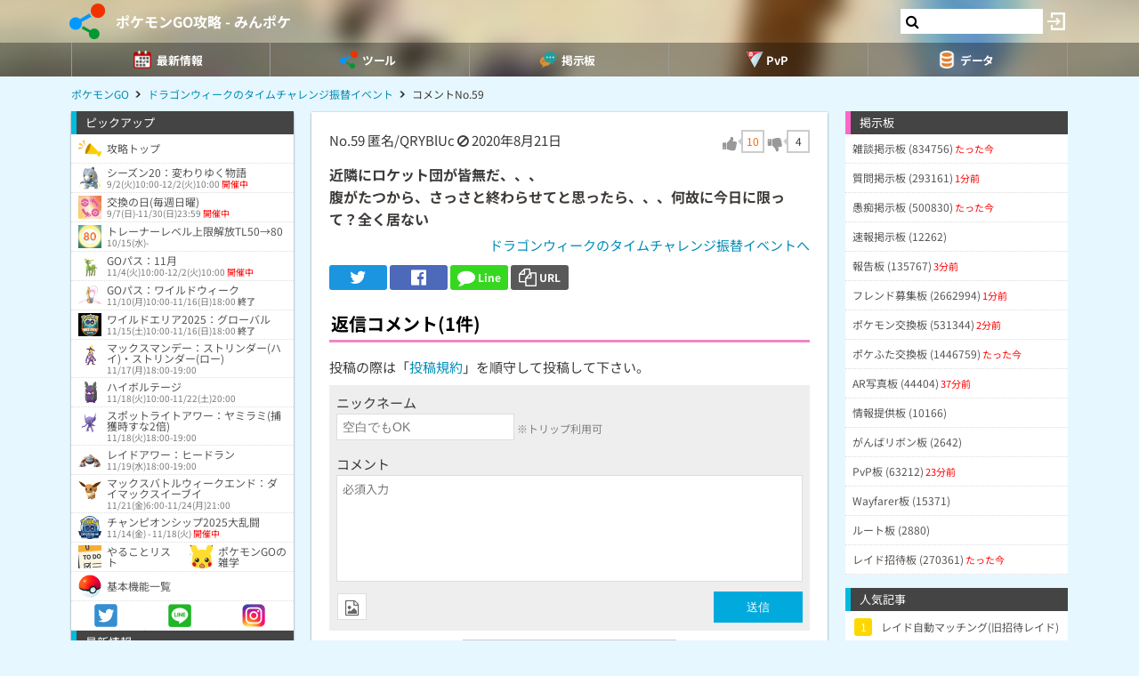

--- FILE ---
content_type: text/html; charset=UTF-8
request_url: https://9db.jp/pokemongo/comment/1336673?s=1
body_size: 62270
content:
<!DOCTYPE html>
<html lang="ja">
<head>
<meta charset="utf-8" />
<meta name="viewport" content="width=device-width,initial-scale=1.0,user-scalable=no">
	<title>【ポケモンGO】近隣にロケット団が皆無だ、、、腹がたつから、さっさと終わらせ...</title>
<meta name="description" content="近隣にロケット団が皆無だ、、、腹がたつから、さっさと終わらせてと思ったら、、、何故に今日に限って？全く居ない" /><meta name="robots" content="noindex,follow" /><meta name="robots" content="max-image-preview:large" />
<meta property="og:type" content="article"/>
<meta property="og:url" content="https://9db.jp/pokemongo/comment/1336673?s=1" />
<meta property="og:title" content="近隣にロケット団が皆無だ、、、腹がたつから、さっさと終わらせ..." />
<meta property="og:description" content="近隣にロケット団が皆無だ、、、腹がたつから、さっさと終わらせてと思ったら、、、何故に今日に限って？全く居ない" />
<!-- Twitter-->
<meta name="twitter:card" content="summary_large_image">
<meta name="twitter:title" content="近隣にロケット団が皆無だ、、、腹がたつから、さっさと終わらせ...">
<meta name="twitter:description" content="近隣にロケット団が皆無だ、、、腹がたつから、さっさと終わらせてと思ったら、、、何故に今日に限って？全く居ない">
<!-- Google Analytics -->
		<!-- GA4 -->
	<script async src="https://www.googletagmanager.com/gtag/js?id=G-N8MJJVWBPZ"></script>
	<script>
		window.dataLayer = window.dataLayer || [];
		function gtag(){dataLayer.push(arguments);}
		gtag('js', new Date());
		gtag('config', 'G-N8MJJVWBPZ',{
			'page_location':'https://9db.jp/pokemongo/comment/1336673',
			'page_title':'【ポケモンGO】近隣にロケット団が皆無だ、、、腹がたつから、さっさと終わらせ...'
		});
				gtag('config', 'G-V4FQHVCDMD');
	</script>
	
<script src="https://ajax.googleapis.com/ajax/libs/jquery/2.2.3/jquery.min.js"></script>
<script src="https://cdn08.net/common/js/jquery.cookie.js"></script>
<script src="https://cdn08.net/common/js/jquery.lazyload.min.js"></script>
<script src="https://cdn08.net/common/js/jquery.tablesorter.min.js"></script>
<script src="https://cdn08.net/common/js/colorbox/jquery.colorbox-min.js" defer></script>
<script src="https://cdn08.net/common/js/iziToast/iziToast.min.js"></script>
<link rel="stylesheet" type="text/css" href="https://cdn08.net/common/js/iziModal/iziModal.min.css">
<script src="https://cdn08.net/common/js/iziModal/iziModal.min.js?ver=10357"></script>
<script src="https://cdn08.net/common/js/flipsnap.min.js" defer></script>
<script src="https://cdnjs.cloudflare.com/ajax/libs/clipboard.js/2.0.0/clipboard.min.js"></script>
<script src="https://cdn08.net/common/js/html2canvas.min.js?ver=23" defer></script>
<script src="https://cdn08.net/common/js/common.min.js?ver=10357"></script>
<script src="https://cdn08.net/common/js/moment/moment.min.js"></script>
<script src="https://cdn.onesignal.com/sdks/OneSignalSDK.js" async></script>
<script src="//cdnjs.cloudflare.com/ajax/libs/autosize.js/1.18.9/jquery.autosize.min.js"></script>
<script src="https://cdn08.net/common/js/talk/talk.js?ver=10357"></script>
<link rel="stylesheet" href="https://cdn08.net/common/js/talk/talk.css?ver=10357" />
<link rel="canonical" href="https://9db.jphttps://9db.jp/pokemongo/comment/1336673"><link rel="preload" as="font" href="https://maxcdn.bootstrapcdn.com/font-awesome/4.7.0/fonts/fontawesome-webfont.woff2?v=4.7.0" crossorigin>
<link rel="stylesheet" type="text/css" href="https://cdn08.net/common/js/colorbox/colorbox.css" media="screen" />
<link rel="stylesheet" type="text/css" href="https://cdn08.net/common/js/iziToast/iziToast.min.css" media="screen" />
<link rel="stylesheet" type="text/css" href="https://cdn08.net/common/css/common.css?ver=10357" media="screen" />
<link rel="stylesheet" type="text/css" media="screen and (min-width:768px)" href="https://cdn08.net/common/css/l.css?ver=10357" />
<link rel="stylesheet" type="text/css" media="screen and (max-width:859px) and (min-width:768px)" href="https://cdn08.net/common/css/m.css?ver=10357" />
<!--[if gte IE 9]><!-->
<link rel="stylesheet" media="screen and (max-width: 767px)" href="https://cdn08.net/common/css/s.css?ver=10357" />
<!--<![endif]-->
<link rel="stylesheet" type="text/css" href="https://cdn08.net/common/pokemongo/common.css?ver=5" media="screen" />
<link rel="stylesheet" href="https://maxcdn.bootstrapcdn.com/font-awesome/4.7.0/css/font-awesome.min.css">
<link rel="alternate" type="application/rss+xml" title="RSS" href="rss" />
<link rel="icon" type="images/png" href="https://cdn08.net/pokemongo/img/site_icon.png?pri=5" />
<link rel="apple-touch-icon" sizes="144x144" href="/pokemongo/img/icon/apple-touch-icon-144x144.png" />
<base href="/pokemongo/" />

<script src="//cdnjs.cloudflare.com/ajax/libs/autosize.js/1.18.9/jquery.autosize.min.js"></script>
<script src="https://cdn08.net/common/js/cropper/cropper.min.js"></script>
<link rel="stylesheet" type="text/css" href="https://cdn08.net/common/js/cropper/cropper.min.css" media="screen" />
<script src="https://cdn08.net/common/js/cropper/image-cropper.js?"></script>
<style>
.comment img{max-width:120px;max-height:120px;}
</style>


	<!-- Ads -->
	<script async src="https://pagead2.googlesyndication.com/pagead/js/adsbygoogle.js?client=ca-pub-4309879678016114" crossorigin="anonymous"></script>
<script async src="https://securepubads.g.doubleclick.net/tag/js/gpt.js"></script>
<!-- Adsense -->
<script type="application/javascript" src="//anymind360.com/js/18891/ats.js"></script>
<!-- geniee -->
<script>
	window.gnshbrequest = window.gnshbrequest || {cmd:[]};
window.gnshbrequest.cmd.push(function(){
    window.gnshbrequest.forceInternalRequest();
  });
</script>
<script async src="https://cpt.geniee.jp/hb/v1/210170/382/wrapper.min.js"></script>

	<script>
		$(() =>{
			let ads_ids = '120,313,125,133,141,147,148,149,150,252,258';
			console.log('ads',ads_ids);

			// モーダル定義
			let modal_id = 'g_ads_report_modal';
			let $modal = $('body').append(`<div class='wiki_modal disp_n' id='${modal_id}' data-izimodal-title='不正な広告を報告'>現在表示中の広告IDは「${ads_ids}」です。<br /><br />不正な広告が表示されたタイミングでこちらのIDを表示し、「<a href='/dqwalk/contact?cat=13&url=${encodeURIComponent(location.href)}&ads_ids=${ads_ids}'>お問い合わせ</a>」からご連絡お願い致します。広告を特定し改善できる可能性があります。</div>`);

			// モーダル表示
			function g_disp_ads_id(){
				g_modal.init('#'+modal_id);
				g_modal.open('#'+modal_id);
			}
			$(document).on('click','.g_disp_ads_id',g_disp_ads_id);
		});
	</script>
</head>
<body style="-webkit-text-size-adjust:100%;" >
	<!-- header -->
	<div id="header">
		<div class="game_bar" style="background-image: url(https://cdn08.net/games/resize?src=%2Fpokemongo%2Fimg%2Ftop_header.jpg&w=100px&pri=5);">
			<div class="game_title">
				<a href="./"><img src="https://cdn08.net/games/resize?src=%2Fpokemongo%2Fimg%2Fsite_icon.png&w=80&pri=5" alt="ポケモンGO攻略 - みんポケ" class="mr5" /></a>
				<a id='hsb_name' href="./">ポケモンGO攻略 - みんポケ</a>
				<div id="hsb_l_search" class="wiki_center hsb_search_box l_size_only">
					<div class="hsb_content">
					<i id="hsb_search_icon" class="fa fa-search hsb_icon"></i>
					<input type="search" data-id="header-search-l" value="" class="textbox hsb_text_area">
					</div>
				</div>
				<a id="hsb_s_search" class="search s_size_only" href="cdata/113"><i class="fa fa-search"></i></a>
									<a href="javascript:void(0);" style="width:30px;" class="open_login_menu pl5 pr5"><img src="https://cdn08.net/pokemongo/wiki/login.png" alt="ログイン"></a>
							</div>
					<div id="menu_s">
				<div>
												<div><span class="menu_ac_button"><img src="https://cdn08.net/pokemongo/data/img2/img2623_5.png?407" alt="最新情報" style="width:20px" /><span>最新情報</span></span></div>
																<div><span class="menu_ac_button"><img src="https://cdn08.net/pokemongo/data/img3/img3998_5.png?133" alt="ツール" style="width:20px" /><span>ツール</span></span></div>
																<div><span class="menu_ac_button"><img src="https://cdn08.net/pokemongo/data/img3/img3991_5.png?7d1" alt="掲示板" style="width:20px" /><span>掲示板</span></span></div>
																<div><span class="menu_ac_button"><img src="https://cdn08.net/pokemongo/data/img3/img3992_5.png?053" alt="PvP" style="width:20px" /><span>PvP</span></span></div>
																<div><span class="menu_ac_button"><img src="https://cdn08.net/pokemongo/data/img3/img3990_5.png?b8f" alt="データ" style="width:20px" /><span>データ</span></span></div>
								
				</div>
			</div>
					<span class="after"></span>
		</div>

							<div class="sub_menu menu_ac_contents disp_n">
			<div>
							<a href="data/4351"><img src="https://cdn08.net/pokemongo/data/img4/img4914_5.png?90c" alt="イベント" /><br /><span>イベント</span></a>
							<a href="data/23477"><img src="https://cdn08.net/pokemongo/data/img11/img11028_5.png?6ce" alt="GBL" /><br /><span>GBL</span></a>
							<a href="data/2245"><img src="https://cdn08.net/pokemongo/data/img4/img4137_5.png?e69" alt="ポケモンの巣" /><br /><span>ポケモンの巣</span></a>
							<a href="data/2308"><img src="https://cdn08.net/pokemongo/data/img4/img4174_5.png?5a4" alt="レイドボス" /><br /><span>レイドボス</span></a>
							<a href="data/20859"><img src="https://cdn08.net/pokemongo/data/img20/img20862_5.png?74b" alt="MAXバトル" /><br /><span>MAXバトル</span></a>
							<a href="data/4147"><img src="https://cdn08.net/pokemongo/data/img4/img4150_5.png?174" alt="フィールドリサーチ" /><br /><span>フィールドリサーチ</span></a>
							<a href="data/14974"><img src="https://cdn08.net/pokemongo/data/img4/img4135_5.png?36f" alt="スペシャルリサーチ" /><br /><span>スペシャルリサーチ</span></a>
							<a href="data/19948"><img src="https://cdn08.net/pokemongo/data/img19/img19950_5.png?6ea" alt="チームチャレンジ" /><br /><span>チームチャレンジ</span></a>
							<a href="data/1974"><img src="https://cdn08.net/pokemongo/data/img4/img4352_5.png?898" alt="タマゴ孵化" /><br /><span>タマゴ孵化</span></a>
							<a href="data/6872"><img src="https://cdn08.net/pokemongo/data/img10/img10202_5.png?a04" alt="ロケット団" /><br /><span>ロケット団</span></a>
							<a href="data/9510"><img src="https://cdn08.net/pokemongo/data/img9/img9511_5.png?b60" alt="色違い調査" /><br /><span>色違い調査</span></a>
							<a href="data/5964"><img src="https://cdn08.net/pokemongo/data/img15/img15440_5.png?fd1" alt="ボックス" /><br /><span>ボックス</span></a>
							<a href="data/1732"><img src="https://cdn08.net/pokemongo/data/img4/img4355_5.png?b03" alt="不具合" /><br /><span>不具合</span></a>
							<a href="data/9886"><img src="https://cdn08.net/pokemongo/data/img17/img17002_5.png?45a" alt="プロモコード" /><br /><span>プロモコード</span></a>
							<a href="data/4252"><img src="https://cdn08.net/pokemongo/data/img13/img13151_5.png?5f3" alt="マイページ" /><br /><span>マイページ</span></a>
			
			</div>
		</div>
								<div class="sub_menu menu_ac_contents disp_n">
			<div>
							<a href="map"><img src="https://cdn08.net/pokemongo/data/img4/img4138_5.png?e88" alt="共有マップ" /><br /><span>共有マップ</span></a>
							<a href="data/6606"><img src="https://cdn08.net/pokemongo/data/img2/img2737_5.png?294" alt="個体値ランク" /><br /><span>個体値ランク</span></a>
							<a href="data/2734"><img src="https://cdn08.net/pokemongo/data/img7/img7158_5.png?568" alt="カウンターリスト" /><br /><span>カウンターリスト</span></a>
							<a href="data/9906"><img src="https://cdn08.net/pokemongo/data/img10/img10096_5.png?61e" alt="レイド招待" /><br /><span>レイド招待</span></a>
							<a href="data/10303"><img src="https://cdn08.net/pokemongo/data/img12/img12274_5.png?d34" alt="フリー対戦" /><br /><span>フリー対戦</span></a>
							<a href="data/4799"><img src="https://cdn08.net/pokemongo/data/img5/img5102_5.png?0d3" alt="コンプチェッカー" /><br /><span>コンプチェッカー</span></a>
							<a href="data/6406"><img src="https://cdn08.net/pokemongo/data/img7/img7159_5.png?67d" alt="ポケモン交換リスト" /><br /><span>ポケモン交換リスト</span></a>
							<a href="data/13163"><img src="https://cdn08.net/pokemongo/data/img13/img13209_5.png?b03" alt="ポケふた交換リスト" /><br /><span>ポケふた交換リスト</span></a>
							<a href="data/2664"><img src="https://cdn08.net/pokemongo/data/img21/img21008_5.png?cab" alt="火力ランキング" /><br /><span>火力ランキング</span></a>
			
			</div>
		</div>
								<div class="sub_menu menu_ac_contents disp_n">
			<div>
							<a href="data/19"><img src="https://cdn08.net/pokemongo/data/img12/img12263_5.png?35b" alt="雑談板" /><br /><span>雑談板</span></a>
							<a href="data/788"><img src="https://cdn08.net/pokemongo/data/img12/img12264_5.png?60c" alt="質問板" /><br /><span>質問板</span></a>
							<a href="data/5667"><img src="https://cdn08.net/pokemongo/data/img12/img12265_5.png?e7d" alt="愚痴板" /><br /><span>愚痴板</span></a>
							<a href="data/5483"><img src="https://cdn08.net/pokemongo/data/img12/img12266_5.png?583" alt="速報板" /><br /><span>速報板</span></a>
							<a href="data/6593"><img src="https://cdn08.net/pokemongo/data/img12/img12267_5.png?1c9" alt="報告板" /><br /><span>報告板</span></a>
							<a href="data/4264"><img src="https://cdn08.net/pokemongo/data/img12/img12268_5.png?c01" alt="フレンド募集板" /><br /><span>フレンド募集板</span></a>
							<a href="data/4552"><img src="https://cdn08.net/pokemongo/data/img12/img12269_5.png?e23" alt="ポケモン交換板" /><br /><span>ポケモン交換板</span></a>
							<a href="data/12965"><img src="https://cdn08.net/pokemongo/data/img13/img13146_5.png?789" alt="ポケふた交換板" /><br /><span>ポケふた交換板</span></a>
							<a href="data/5290"><img src="https://cdn08.net/pokemongo/data/img12/img12270_5.png?942" alt="AR写真板" /><br /><span>AR写真板</span></a>
							<a href="data/5875"><img src="https://cdn08.net/pokemongo/data/img12/img12271_5.png?f91" alt="情報提供板" /><br /><span>情報提供板</span></a>
							<a href="data/8960"><img src="https://cdn08.net/pokemongo/data/img12/img12272_5.png?07e" alt="がんばリボン板" /><br /><span>がんばリボン板</span></a>
							<a href="data/9109"><img src="https://cdn08.net/pokemongo/data/img12/img12273_5.png?2e9" alt="PvP板" /><br /><span>PvP板</span></a>
							<a href="data/14103"><img src="https://cdn08.net/pokemongo/data/img14/img14160_5.png?767" alt="Wayfarer板" /><br /><span>Wayfarer板</span></a>
							<a href="data/15659"><img src="https://cdn08.net/pokemongo/data/img15/img15660_5.png?c58" alt="ルート板" /><br /><span>ルート板</span></a>
							<a href="data/14002"><img src="https://cdn08.net/pokemongo/data/img22/img22840_5.png?f4d" alt="レイド招待板" /><br /><span>レイド招待板</span></a>
			
			</div>
		</div>
								<div class="sub_menu menu_ac_contents disp_n">
			<div>
							<a href="data/12701"><img src="https://cdn08.net/pokemongo/data/img12/img12353_5.png?e84" alt="大乱闘" /><br /><span>大乱闘</span></a>
							<a href="data/10303"><img src="https://cdn08.net/pokemongo/data/img10/img10347_5.png?d36" alt="フリー対戦" /><br /><span>フリー対戦</span></a>
							<a href="data/12685"><img src="https://cdn08.net/pokemongo/data/img7/img7053_5.png?811" alt="対戦記録" /><br /><span>対戦記録</span></a>
							<a href="data/9271"><img src="https://cdn08.net/pokemongo/data/img10/img10204_5.png?11a" alt="使用率" /><br /><span>使用率</span></a>
							<a href="data/5366"><img src="https://cdn08.net/pokemongo/data/img8/img8493_5.png?73e" alt="バトルシミュレータ" /><br /><span>バトルシミュレータ</span></a>
							<a href="data/8985"><img src="https://cdn08.net/pokemongo/data/img10/img10101_5.png?f04" alt="対面ダメージ表" /><br /><span>対面ダメージ表</span></a>
							<a href="data/11273"><img src="https://cdn08.net/pokemongo/data/img12/img12793_5.png?29d" alt="ブレイクポイント" /><br /><span>ブレイクポイント</span></a>
							<a href="data/9255?region=jp"><img src="https://cdn08.net/pokemongo/data/img10/img10203_5.png?645" alt="リーダーボード" /><br /><span>リーダーボード</span></a>
							<a href="data/5095"><img src="https://cdn08.net/pokemongo/data/img11/img11029_5.png?46f" alt="TDOランキング" /><br /><span>TDOランキング</span></a>
							<a href="data/7488"><img src="https://cdn08.net/pokemongo/data/img11/img11030_5.png?104" alt="SCPランキング" /><br /><span>SCPランキング</span></a>
							<a href="data/12803"><img src="https://cdn08.net/pokemongo/data/img11/img11032_5.png?949" alt="攻撃実数値早見表" /><br /><span>攻撃実数値早見表</span></a>
							<a href="data/6763"><img src="https://cdn08.net/pokemongo/data/img11/img11031_5.png?c4b" alt="個体値ランク表" /><br /><span>個体値ランク表</span></a>
			
			</div>
		</div>
								<div class="sub_menu menu_ac_contents disp_n">
			<div>
							<a href="data/1689"><img src="https://cdn08.net/pokemongo/data/img4/img4009_5.png?031" alt="ポケモン" /><br /><span>ポケモン</span></a>
							<a href="data/1427"><img src="https://cdn08.net/pokemongo/data/img3/img3994_5.png?68c" alt="わざ" /><br /><span>わざ</span></a>
							<a href="data/2020"><img src="https://cdn08.net/pokemongo/data/img4/img4084_5.png?2d2" alt="アイテム" /><br /><span>アイテム</span></a>
							<a href="data/10582"><img src="https://cdn08.net/pokemongo/data/img13/img13149_5.png?e8a" alt="メダル" /><br /><span>メダル</span></a>
							<a href="data/5162"><img src="https://cdn08.net/pokemongo/data/img11/img11294_5.png?154" alt="地域限定" /><br /><span>地域限定</span></a>
							<a href="data/2659"><img src="https://cdn08.net/pokemongo/data/img2/img2684_5.png?668" alt="色違い" /><br /><span>色違い</span></a>
							<a href="data/4021"><img src="https://cdn08.net/pokemongo/data/img4/img4065_5.png?f45" alt="アバター" /><br /><span>アバター</span></a>
							<a href="data/9640"><img src="https://cdn08.net/pokemongo/data/img11/img11187_5.png?813" alt="ステッカー" /><br /><span>ステッカー</span></a>
							<a href="data/18525"><img src="https://cdn08.net/pokemongo/data/img21/img21589_5.png?95b" alt="背景" /><br /><span>背景</span></a>
							<a href="data/1529"><img src="https://cdn08.net/pokemongo/data/img13/img13150_5.png?c4b" alt="進化ポケモン" /><br /><span>進化ポケモン</span></a>
							<a href="data/10035"><img src="https://cdn08.net/pokemongo/data/img11/img11068_5.png?5a8" alt="メガシンカ" /><br /><span>メガシンカ</span></a>
							<a href="data/1539"><img src="https://cdn08.net/pokemongo/data/img10/img10872_5.png?35d" alt="ベビー" /><br /><span>ベビー</span></a>
							<a href="data/6903"><img src="https://cdn08.net/pokemongo/data/img10/img10144_5.png?77b" alt="ポケふた" /><br /><span>ポケふた</span></a>
							<a href="data/15846"><img src="https://cdn08.net/pokemongo/data/img16/img16166_5.png?f07" alt="人気ギフト" /><br /><span>人気ギフト</span></a>
							<a href="data/15655"><img src="https://cdn08.net/pokemongo/data/img22/img22094_5.png?7cd" alt="公式ルート" /><br /><span>公式ルート</span></a>
							<a href="data/4167"><img src="https://cdn08.net/pokemongo/data/img12/img12777_5.png?3d9" alt="大発見" /><br /><span>大発見</span></a>
							<a href="data/1520"><img src="https://cdn08.net/pokemongo/data/img12/img12220_5.png?4ed" alt="メタモンになるポケモン" /><br /><span>メタモンになるポケモン</span></a>
							<a href="data/4467"><img src="https://cdn08.net/pokemongo/data/img13/img13237_5.png?38d" alt="パッチール" /><br /><span>パッチール</span></a>
							<a href="data/3905"><img src="https://cdn08.net/pokemongo/data/img13/img13123_5.png?dd3" alt="コミュデイ" /><br /><span>コミュデイ</span></a>
							<a href="data/15623"><img src="https://cdn08.net/pokemongo/data/img15/img15625_5.png?167" alt="おひろめ" /><br /><span>おひろめ</span></a>
							<a href="data/2305"><img src="https://cdn08.net/pokemongo/data/img14/img14996_5.png?c79" alt="検索フィルター" /><br /><span>検索フィルター</span></a>
							<a href="data/23994"><img src="https://cdn08.net/pokemongo/data/img23/img23996_5.png?e76" alt="レベル毎の必要XP・報酬" /><br /><span>レベル毎の必要XP・報酬</span></a>
			
			</div>
		</div>
				
		<script type="text/javascript">
		(function($) {
		  var header_id = '#header';
		  var switch_pos = $('.game_title').height();
		  var pos;
		  var is_opened=false;
		  $(window).on('scroll',function(){
		  	pos = $(this).scrollTop();
	        if(pos < switch_pos){
		        $(header_id).removeClass('fixed');
		    } else {
		    	$(header_id).addClass('fixed');
		    }
		  });
		  $(window).trigger('scroll');

		  // 検索
		  $('input[type="search"]').change(function() {
			var id = $(this).attr('data-id');
			if(id=='header-search-l') {
				var query = '?q=' + $(this).val();
				window.location.href = 'cdata/113' + query;
			}
		  });

		  // 検索アイコンクリック
		  $('#hsb_s_search').click(function() {
			if(!is_opened) {
				hsb_l_search_open();
			} else {
				hsb_l_search_close();
			}
			return false;
		  });

		  // 検索バーを開く
		  function hsb_l_search_open() {
			is_opened = true;
			$('#hsb_name').hide();
			$('#hsb_l_search').removeClass('l_size_only').fadeIn(300);
			$('#hsb_l_search').css('width','auto');
		  }

		  // 検索バーを閉じる
		  function hsb_l_search_close() {
			is_opened=false;
			$('#hsb_l_search').addClass('l_size_only').fadeOut(500);;
			$('#hsb_name').fadeIn(500);
			$('#hsb_l_search').css('width','');
			return false;
		  }
		})(jQuery);
		</script>
		</div>

	<div id="header2">
				
					<div class="s ta_c" style="overflow:hidden;margin:0;">
  <div style="margin:5px auto;max-height:280px;overflow: hidden;">
    
  </div>
</div>

						<div id="navi" class='m'>
			<ul itemscope itemtype="https://schema.org/BreadcrumbList">
												<li itemprop="itemListElement" itemscope itemtype="https://schema.org/ListItem"><a href="./" itemprop='item'><span itemprop="name">ポケモンGO</span></a><meta itemprop="position" content="1" /></li>
																<li itemprop="itemListElement" itemscope itemtype="https://schema.org/ListItem"><a href="data/9969" itemprop='item'><span itemprop="name">ドラゴンウィークのタイムチャレンジ振替イベント</span></a><meta itemprop="position" content="2" /></li>
																<li itemprop="itemListElement" itemscope itemtype="https://schema.org/ListItem"><span itemprop="name">コメントNo.59</span><meta itemprop="position" content="3" /></li>
							
			</ul>
		</div>
			</div>

	<!-- contents -->
	<div id="contents">
		<!-- main -->
		<div id="main">
			
<div class="frame p20 p0_s">
<form method="post" action="/" id="comment_form" enctype="multipart/form-data">
	<input type="hidden" name="csrf_token" value="6919941b60884" />
	<input type="hidden" name="action" value="data" />
	<input type="hidden" name="action_id" value="9969" />
	<input type="hidden" name="ori_id" value="1336673" />
	<div class="p8_s">
		<!-- スレッドコメント -->
		<div class="header clearfix">
			<div class="f_l">
				<span class="num">No.59</span>
												匿名/QRYBlUc
											<i class="fa fa-ban cur_p report" data-comment_id="1336673" data-user_token="QRYBlUc"></i>
																<span class="">2020年8月21日</span>			</div>
					<div class="f_r fs18" data-id="1336673">
				<div class="good disp_ib cur_p"><i class="fa fa-thumbs-up cur_p gray"></i> <span class="arrow_box" style="color:#f60;">10</span></div>
				<div class="bad disp_ib cur_p"><i class="fa fa-thumbs-down cur_p gray"></i> <span class="arrow_box">4</span></div>
			</div>
				</div>
					<div class="comment fs16 wiki_bold mt10">
			近隣にロケット団が皆無だ、、、<br />
腹がたつから、さっさと終わらせてと思ったら、、、何故に今日に限って？全く居ない
					</div>
	
	<div class="wiki_right mt5">
		<a href="data/9969">ドラゴンウィークのタイムチャレンジ振替イベントへ</a>
	</div>

	<!-- Social -->
<ul class="sns mt10">
	<li class="twitter"><a href="https://twitter.com/intent/tweet?text=%E8%BF%91%E9%9A%A3%E3%81%AB%E3%83%AD%E3%82%B1%E3%83%83%E3%83%88%E5%9B%A3%E3%81%8C%E7%9A%86%E7%84%A1%E3%81%A0%E3%80%81%E3%80%81%E3%80%81%E8%85%B9%E3%81%8C%E3%81%9F%E3%81%A4%E3%81%8B%E3%82%89%E3%80%81%E3%81%95%E3%81%A3%E3%81%95%E3%81%A8%E7%B5%82%E3%82%8F%E3%82%89%E3%81%9B...&url=https://9db.jp%2Fpokemongo%2Fcomment%2F1336673%3Fs%3D1&hashtags=ポケモンGO" onClick="window.open(this.href, 'tweetwindow', 'width=650, height=470, personalbar=0, toolbar=0, scrollbars=1, sizable=1'); return false;" rel="nofollow"><i class="fa fa-twitter"></i></a></li>
	<li class="facebook"><a href="https://www.facebook.com/share.php?u=https://9db.jp/pokemongo/comment/1336673?s=1" onclick="window.open(this.href, 'FBwindow', 'width=650, height=450, menubar=no, toolbar=no, scrollbars=yes'); return false;"><i class="fa fa-facebook-official"></i></a></li>
	<li class="line"><a href="https://line.me/R/msg/text/?https://9db.jp/pokemongo/comment/1336673?s=1"><i class="fa fa-comment"></i> <span>Line</span></a></li>
	<li class="link_copy"><a href="javascript:void(0)" class="g_copy" data-clipboard-text="https://9db.jp/pokemongo/comment/1336673?s=1"><i class="fa fa-copy"></i> <span>URL</span></a></li>
	<li class="share"><a data-title="近隣にロケット団が皆無だ、、、腹がたつから、さっさと終わらせ..." data-url="https://9db.jp/pokemongo/comment/1336673?s=1"><img src="/common/img/icon/share.png" style="width:20px;" /> <span>Share</span></a></li>
</ul>

	</div>
	<div id="bbs">
		<!-- 返信フォーム -->
		<h2 class="mt20 h_pink pl8_s">返信コメント(1件)</h2>
		<div class="wiki mb8 m8_s">投稿の際は「<a href="/games/data/60">投稿規約</a>」を順守して投稿して下さい。</div>

		<div class="comment_form" style="display:block;">
		

			<div>ニックネーム</div>
			<input type="text" name="nickname" placeholder="空白でもOK" /> <span class="hint">※トリップ利用可</span>
			<div class="mt10">コメント</div>
			<textarea name="comment" placeholder="必須入力"></textarea>
			<div class="send mt5 clearfix">
				<div class="f_l">
										<div class="mb10">
						<label for="bbsphoto">
							<span class="crop_image_select_icon wiki_cur_p">
								<i class="fa fa-file-image-o"></i>
							</span>
							<input class="disp_n" type="file" name="bbsphoto" id="bbsphoto" data-id="bbsphoto">
						</label>
					</div>
										<input type="hidden" name="sage" value="1" />				</div>
				<div class="f_r fs18">
					<input type="button" value="送信" id="ok" />
				</div>
								<input type="hidden" name="bbsphoto_x" />
				<input type="hidden" name="bbsphoto_y" />
				<input type="hidden" name="bbsphoto_w" />
				<input type="hidden" name="bbsphoto_h" />
				<div id="bbsphoto_crop_area"></div>
				<div id="bbsphoto_canvas_area" class="wiki_center"></div>
							</div>
				</div>
		<!-- 返信コメント一覧 -->
					<ul class="sort_button" style="border:0;">
				<li class="selected"><a href="comment/1336673?s=1">新しい順</a></li>
				<li ><a href="comment/1336673?s=0">古い順</a></li>
			</ul>
			<div class="wiki_reload"><i class="fa fa-refresh"></i> 最新を表示する</div>

			<ul class="reply_list">
									

					<li>
											<div class="header">
							<div class="left">
								<span class="num">No.60</span>
																			匿名/QkGTRyA
															<i class="fa fa-ban cur_p report" data-comment_id="1336715" data-user_token="QkGTRyA"></i>
																										<span class="">2020年8月21日</span>							</div>

													<div class="f_r fs18" data-id="1336715">
								<div class="good disp_ib cur_p"><i class="fa fa-thumbs-up cur_p gray"></i> <span class="arrow_box" style="color:#f60;">8</span></div>
								<div class="bad disp_ib cur_p"><i class="fa fa-thumbs-down cur_p gray"></i> <span class="arrow_box">1</span></div>
							</div>
												</div>
																	<div class="comment ">
							6時間毎に気球が来るやん
													</div>
										</li>
				
			</ul>
		
			</div>
</form>
</div>

			<div class="frame">
<script>gtag("event", "ads_pv",{"send_to":"G-V4FQHVCDMD","adsid":"125"});</script><div style="background-color:transparent;">
          <!-- 9DB コンテンツ下 -->
          <ins class="adsbygoogle"
               style="display:block"
               data-ad-client="ca-pub-4309879678016114"
               data-ad-slot="3000192781"
               data-ad-format="auto"></ins>
          <script>
          (adsbygoogle = window.adsbygoogle || []).push({});
          </script>
          </div>
</div>		</div>

		<!-- left -->
		<div id="left" class="slide">
		           <div style="padding-bottom:150px;">
		<div class="menu">ピックアップ</div>
	<div class="menu_contents">
						<a href="/pokemongo" class=""><img src="https://cdn08.net/pokemongo/data/img5/img5364_5.png?818" /><div>攻略トップ</div></a>
									<a href="data/23450" class=""><img src="https://cdn08.net/pokemongo/data/img14/img14477_5.png" /><div>シーズン20：変わりゆく物語<div class="fs10 pt2 dgray">9/2(火)10:00-12/2(火)10:00 <span class="red">開催中</span></div></div></a>
									<a href="data/23574" class=""><img src="https://cdn08.net/pokemongo/data/img23/img23574_5.png?7ac" /><div>交換の日(毎週日曜)<div class="fs10 pt2 dgray">9/7(日)-11/30(日)23:59 <span class="red">開催中</span></div></div></a>
									<a href="data/23904" class=""><img src="https://cdn08.net/pokemongo/data/img23/img23904_5.png?0f2" /><div>トレーナーレベル上限解放TL50→80<div class="fs10 pt2 dgray">10/15(水)-</div></div></a>
									<a href="data/24070" class=""><img src="https://cdn08.net/pokemongo/data/img7/img7356_5.png" /><div>GOパス：11月<div class="fs10 pt2 dgray">11/4(火)10:00-12/2(火)10:00 <span class="red">開催中</span></div></div></a>
									<a href="data/23946" class=""><img src="https://cdn08.net/pokemongo/data/img4/img4459_5.png" /><div>GOパス：ワイルドウィーク<div class="fs10 pt2 dgray">11/10(月)10:00-11/16(日)18:00 <span class="wiki_bold">終了</span></div></div></a>
									<a href="data/23510" class=""><img src="https://cdn08.net/pokemongo/data/img23/img23510_5.png?e14" /><div>ワイルドエリア2025：グローバル<div class="fs10 pt2 dgray">11/15(土)10:00-11/16(日)18:00 <span class="wiki_bold">終了</span></div></div></a>
									<a href="data/24024" class=""><img src="https://cdn08.net/pokemongo/data/img12/img12074_5.png" /><div>マックスマンデー：ストリンダー(ハイ)・ストリンダー(ロー)<div class="fs10 pt2 dgray">11/17(月)18:00-19:00</div></div></a>
									<a href="data/24027" class=""><img src="https://cdn08.net/pokemongo/data/img12/img12174_5.png" /><div>ハイボルテージ<div class="fs10 pt2 dgray">11/18(火)10:00-11/22(土)20:00</div></div></a>
									<a href="data/24018" class=""><img src="https://cdn08.net/pokemongo/data/img2/img2523_5.png" /><div>スポットライトアワー：ヤミラミ(捕獲時すな2倍)<div class="fs10 pt2 dgray">11/18(火)18:00-19:00</div></div></a>
									<a href="data/24030" class=""><img src="https://cdn08.net/pokemongo/data/img4/img4456_5.png" /><div>レイドアワー：ヒードラン<div class="fs10 pt2 dgray">11/19(水)18:00-19:00</div></div></a>
									<a href="data/23276" class=""><img src="https://cdn08.net/pokemongo/data/img0/img494_5.png" /><div>マックスバトルウィークエンド：ダイマックスイーブイ<div class="fs10 pt2 dgray">11/21(金)6:00-11/24(月)21:00</div></div></a>
									<a href="data/24173" class=""><img src="https://cdn08.net/pokemongo/data/img23/img23498_5.png" /><div>チャンピオンシップ2025大乱闘<div class="fs10 pt2 dgray">11/14(金) - 11/18(火) <span class="red">開催中</span></div></div></a>
									<a href="data/23081" class="col2"><img src="https://cdn08.net/pokemongo/data/img19/img19200_5.png?b34" /><div>やることリスト</div></a>
									<a href="data/21076" class="col2"><img src="https://cdn08.net/pokemongo/data/img21/img21077_5.png?206" /><div>ポケモンGOの雑学</div></a>
									<a href="data/17595" class=""><img src="https://cdn08.net/pokemongo/data/img18/img18806_5.png?3b8" /><div>基本機能一覧</div></a>
									<a href="https://twitter.com/pokemongo_db" class="wiki_center col3"><img src="https://cdn08.net/pokemongo/data/img9/img9747_5.png?392" /></a>
									<a href="data/10084" class="wiki_center col3"><img src="https://cdn08.net/pokemongo/data/img11/img11426_5.png?d53" /></a>
									<a href="https://www.instagram.com/min_poke" class="wiki_center col3"><img src="https://cdn08.net/pokemongo/data/img11/img11427_5.png?64c" /></a>
				</div>	<div class="menu">最新情報</div>
	<div class="menu_contents">
						<a href="data/4351" class="col2"><img src="https://cdn08.net/pokemongo/data/img7/img7062_5.png?91a" /><div>イベント</div></a>
									<a href="data/23477" class="col2"><img src="https://cdn08.net/pokemongo/data/img10/img10317_5.png?037" /><div>GBL</div></a>
									<a href="data/2245" class="col2"><img src="https://cdn08.net/pokemongo/data/img1/img1231_5.png?ed1" /><div>ポケモンの巣</div></a>
									<a href="data/2308" class="col2"><img src="https://cdn08.net/pokemongo/data/img2/img2611_5.png?954" /><div>レイドボス</div></a>
									<a href="data/20859" class="col2"><img src="https://cdn08.net/pokemongo/data/img20/img20861_5.png?aab" /><div>MAXバトル</div></a>
									<a href="data/4147" class="col2"><img src="https://cdn08.net/pokemongo/data/img4/img4152_5.png?70d" /><div>フィールドリサーチ</div></a>
									<a href="data/14974" class="col2"><img src="https://cdn08.net/pokemongo/data/img4/img4624_5.png?171" /><div>スペシャルリサーチ</div></a>
									<a href="data/19948" class="col2"><img src="https://cdn08.net/pokemongo/data/img19/img19951_5.png?a81" /><div>チームチャレンジ</div></a>
									<a href="data/1974" class="col2"><img src="https://cdn08.net/pokemongo/data/img1/img1235_5.png?bcb" /><div>タマゴ孵化</div></a>
									<a href="data/6872" class="col2"><img src="https://cdn08.net/pokemongo/data/img6/img6751_5.png?40b" /><div>ロケット団</div></a>
									<a href="data/15623" class="col2"><img src="https://cdn08.net/pokemongo/data/img15/img15624_5.png?cab" /><div>おひろめ</div></a>
									<a href="data/9510" class="col2"><img src="https://cdn08.net/pokemongo/data/img9/img9894_5.png?e7f" /><div>色違い調査</div></a>
									<a href="data/5964" class="col2"><img src="https://cdn08.net/pokemongo/data/img15/img15439_5.png?f5a" /><div>ボックス</div></a>
									<a href="data/9886" class="col2"><img src="https://cdn08.net/pokemongo/data/img17/img17001_5.png?e28" /><div>プロモコード</div></a>
									<a href="data/1732" class="col2"><img src="https://cdn08.net/pokemongo/data/img18/img18030_5.png?3dc" /><div>不具合</div></a>
									<a href="data/4252" class="col2"><img src="https://cdn08.net/pokemongo/data/img5/img5103_5.png?367" /><div>マイページ</div></a>
				</div>	<div class="menu">ツール</div>
	<div class="menu_contents">
						<a href="map" class="col2"><img src="https://cdn08.net/pokemongo/data/img4/img4133_5.png?170" /><div>共有マップ</div></a>
									<a href="data/6606" class="col2"><img src="https://cdn08.net/pokemongo/data/img6/img6761_5.png?f42" /><div>個体値ランク</div></a>
									<a href="data/2734" class="col2"><img src="https://cdn08.net/pokemongo/data/img2/img2736_5.png?3a8" /><div>カウンターリスト</div></a>
									<a href="data/9906" class="col2"><img src="https://cdn08.net/pokemongo/data/img11/img11391_5.png?b75" /><div>レイド招待</div></a>
									<a href="data/4264" class="col2"><img src="https://cdn08.net/pokemongo/data/img14/img14571_5.png?8e2" /><div>フレンド募集</div></a>
									<a href="data/4799" class="col2"><img src="https://cdn08.net/pokemongo/data/img5/img5091_5.png?d1d" /><div>コンプチェッカー</div></a>
									<a href="data/6406" class="col2"><img src="https://cdn08.net/pokemongo/data/img11/img11392_5.png?146" /><div>ポケモン交換</div></a>
									<a href="data/13163" class="col2"><img src="https://cdn08.net/pokemongo/data/img13/img13210_5.png?02f" /><div>ポケふた交換</div></a>
									<a href="data/2664" class="col2"><img src="https://cdn08.net/pokemongo/data/img21/img21009_5.png?355" /><div>火力ランキング</div></a>
				</div>	<div class="menu">PvP</div>
	<div class="menu_contents">
						<a href="data/12701" class="col2"><img src="https://cdn08.net/pokemongo/data/img12/img12961_5.png?485" /><div>みんポケ大乱闘</div></a>
									<a href="data/10303" class="col2"><img src="https://cdn08.net/pokemongo/data/img10/img10329_5.png?e25" /><div>フリー対戦</div></a>
									<a href="data/12685" class="col2"><img src="https://cdn08.net/pokemongo/data/img10/img10744_5.png?d11" /><div>対戦記録</div></a>
									<a href="data/9271?lg=2" class="col2"><img src="https://cdn08.net/pokemongo/data/img9/img9276_5.png?66e" /><div>使用率</div></a>
									<a href="data/5366" class="col2"><img src="https://cdn08.net/pokemongo/data/img5/img5375_5.png?b1b" /><div>バトルシミュ</div></a>
									<a href="data/8985" class="col2"><img src="https://cdn08.net/pokemongo/data/img9/img9027_5.png?fc1" /><div>対面ダメージ表</div></a>
									<a href="data/11273" class="col2"><img src="https://cdn08.net/pokemongo/data/img9/img9983_5.png?e11" /><div>ブレイクポイント</div></a>
									<a href="data/9255" class="col2"><img src="https://cdn08.net/pokemongo/data/img10/img10186_5.png?1d1" /><div>リーダーボード</div></a>
									<a href="data/5095" class="col2"><img src="https://cdn08.net/pokemongo/data/img9/img9023_5.png?1ec" /><div>TDOランク</div></a>
									<a href="data/7488" class="col2"><img src="https://cdn08.net/pokemongo/data/img7/img7531_5.png?84d" /><div>SCPランク</div></a>
									<a href="data/12803" class="col2"><img src="https://cdn08.net/pokemongo/data/img12/img12966_5.png?b45" /><div>攻撃実数値</div></a>
									<a href="data/6763" class="col2"><img src="https://cdn08.net/pokemongo/data/img7/img7059_5.png?354" /><div>個体値ランク表</div></a>
				</div>	<div class="menu">データ</div>
	<div class="menu_contents">
						<a href="data/1689" class="col2"><img src="https://cdn08.net/pokemongo/data/img1/img1329_5.png?c53" /><div>ポケモン</div></a>
									<a href="data/1427" class="col2"><img src="https://cdn08.net/pokemongo/data/img1/img1430_5.png?701" /><div>わざ</div></a>
									<a href="data/2020" class="col2"><img src="https://cdn08.net/pokemongo/data/img4/img4850_5.png?c18" /><div>アイテム</div></a>
									<a href="data/10582" class="col2"><img src="https://cdn08.net/pokemongo/data/img10/img10590_5.png?f0e" /><div>メダル</div></a>
									<a href="data/5162" class="col2"><img src="https://cdn08.net/pokemongo/data/img7/img7542_5.png?a33" /><div>地域限定</div></a>
									<a href="data/2659" class="col2"><img src="https://cdn08.net/pokemongo/data/img1/img1299_5.png?271" /><div>色違い</div></a>
									<a href="data/4021" class="col2"><img src="https://cdn08.net/pokemongo/data/img4/img4628_5.png?e04" /><div>アバター</div></a>
									<a href="data/9640" class="col2"><img src="https://cdn08.net/pokemongo/data/img11/img11188_5.png?36a" /><div>ステッカー</div></a>
									<a href="data/18525" class="col2"><img src="https://cdn08.net/pokemongo/data/img21/img21588_5.png?8d4" /><div>背景</div></a>
									<a href="data/1529" class="col2"><img src="https://cdn08.net/pokemongo/data/img1/img1899_5.png?2c2" /><div>進化ポケモン</div></a>
									<a href="data/10035" class="col2"><img src="https://cdn08.net/pokemongo/data/img11/img11067_5.png?94a" /><div>メガシンカ</div></a>
									<a href="data/1539" class="col2"><img src="https://cdn08.net/pokemongo/data/img10/img10875_5.png?07a" /><div>ベビー</div></a>
									<a href="data/6903" class="col2"><img src="https://cdn08.net/pokemongo/data/img10/img10145_5.png?140" /><div>ポケふた</div></a>
									<a href="data/15846" class="col2"><img src="https://cdn08.net/pokemongo/data/img16/img16165_5.png?0bd" /><div>人気ギフト</div></a>
									<a href="data/15655" class="col2"><img src="https://cdn08.net/pokemongo/data/img22/img22093_5.png?5cd" /><div>公式ルート</div></a>
									<a href="data/4167" class="col2"><img src="https://cdn08.net/pokemongo/data/img12/img12778_5.png?8bc" /><div>大発見</div></a>
									<a href="https://9db.jp/pokemongo/data/3905" class="col2"><img src="https://cdn08.net/pokemongo/data/img13/img13122_5.png?c24" /><div>コミュデイ</div></a>
									<a href="data/2305" class="col2"><img src="https://cdn08.net/pokemongo/data/img4/img4909_5.png?390" /><div>検索フィルター</div></a>
									<a href="data/23994" class="col2"><img src="https://cdn08.net/pokemongo/data/img23/img23995_5.png?eda" /><div>TL別XP・リワード</div></a>
				</div>	<div class="menu">特殊な捕獲方法のポケモン</div>
	<div class="menu_contents">
						<a href="cdata/75/メタモン" class="col2"><img src="https://cdn08.net/pokemongo/data/img4/img4249_5.png?0a4" /><div>メタモン</div></a>
									<a href="cdata/75/メルタン" class="col2"><img src="https://cdn08.net/pokemongo/data/img17/img17743_5.png?57d" /><div>メルタン</div></a>
									<a href="cdata/75/ゾロア" class="col2"><img src="https://cdn08.net/pokemongo/data/img17/img17742_5.png?568" /><div>ゾロア</div></a>
									<a href="cdata/75/ビビヨン" class="col2"><img src="https://cdn08.net/pokemongo/data/img14/img14538_5.png?eb4" /><div>ビビヨン</div></a>
									<a href="data/4467" class="col2"><img src="https://cdn08.net/pokemongo/data/img13/img13236_5.png?da7" /><div>パッチール</div></a>
									<a href="cdata/75/コレクレー" class="col2"><img src="https://cdn08.net/pokemongo/data/img17/img17741_5.png?ea5" /><div>コレクレー</div></a>
									<a href="cdata/75/ドーブル" class="col2"><img src="https://cdn08.net/pokemongo/data/img17/img17740_5.png?43a" /><div>ドーブル</div></a>
				</div>	<div class="menu">交流</div>
	<div class="menu_contents">
						<a href="data/19" class=""><img src="https://cdn08.net/pokemongo/data/img8/img8524_5.png?1ee" /><div>交流掲示板</div></a>
									<a href="/pokemongo/movies" class=""><img src="https://cdn08.net/pokemongo/data/img5/img5164_5.png?64c" /><div>みんなの攻略動画</div></a>
									<a href="data/9941" class=""><div>みんポケ月間XP獲得量ランキング</div></a>
				</div>	<div class="menu">用語解説</div>
	<div class="menu_contents">
						<a href="data/1323" class=""><div>種族値・個体値</div></a>
									<a href="data/5492" class=""><div>CP・SCP・DCP</div></a>
									<a href="data/2463" class=""><div>CPやダメージの計算方法</div></a>
									<a href="data/8642" class=""><div>PvP用語集</div></a>
				</div>	<div class="menu">お役立ち</div>
	<div class="menu_contents">
						<a href="cdata/75/小ネタ・裏技" class=""><div>小ネタ・裏技</div></a>
									<a href="data/814" class=""><div>タイプ相性表</div></a>
									<a href="data/811" class=""><div>XP・すな・アメの獲得方法一覧</div></a>
									<a href="data/23994" class=""><div>レベル毎の必要XP・報酬</div></a>
									<a href="data/1469" class=""><div>入手別最低個体値一覧</div></a>
									<a href="data/2650" class=""><div>基礎捕獲率一覧</div></a>
									<a href="data/1481" class=""><div>デイリーボーナス</div></a>
									<a href="data/4350" class=""><div>バグや不正の問い合わせ先</div></a>
									<a href="data/2231" class=""><div>ソフトBANとペナルティ</div></a>
									<a href="data/838" class=""><div>TLと野生ポケモンのステータスの関係</div></a>
									<a href="data/1977" class=""><div>性別で見た目が変化するポケモン</div></a>
									<a href="data/1500" class=""><div>イーブイの進化先を指定する方法</div></a>
									<a href="data/9408" class=""><img src="https://cdn08.net/pokemongo/data/img9/img9412_5.png?584" /><div>色違い捕獲シミュレータ</div></a>
									<a href="data/4239" class=""><div>ピカブイとの連携機能</div></a>
									<a href="data/14008" class=""><div>通知テスト</div></a>
			
	</div>
</div>

        		</div>

		<!-- スライドメニュー -->
		<div id="menu_back_filter" class="s disp_n"></div>
		<div id="shortcut_menu" class="s" style="background-color:#00000099;"><i class="fa fa-remove va_m" style="display:none;padding:2px 8px 2px 6px"></i><img src="https://cdn08.net/games/resize?src=%2Fpokemongo%2Fimg%2Fsite_icon.png&w=80&pri=5" style="width:24px" class="mr5 bold va_m" /><span class="fs14 bold disp_ib">攻略<br />Menu</span></div>		<script type="text/javascript">
		// スライドメニュー表示
		$("#shortcut_menu").on("click",function(e){
			e.preventDefault();
			// 横メニュー制御
			$(".menu_ac_contents").hide();
			$(".menu_ac_button").removeClass("open");
			$("#sub_menu_back").hide();

			// スライドメニュー制御
			$("i",this).toggle();
			$("img",this).toggle();
		    if($("i",this).css('display') == 'none'){
		        $("#left").animate({'left':-350},300);
		        $("#container").animate({'left':0},300);
		    }else{
		        $("#container").animate({'left':350},300);
		        $("#left").animate({'left':0},300);
		    }
			$('#menu_back_filter').toggle();
		});
		$("#menu_back_filter").on("click",function(e){
		    if(e.pageX >= 350){
				$("#shortcut_menu i").toggle();
				$("#shortcut_menu img").toggle();
		        $("#left").animate({'left':-350},300);
		        $("#container").animate({'left':0},300);
				$('#menu_back_filter').toggle();
		        return false;
		    }
		});
		</script>



		<!-- right -->
		<div id="right">
			<div>
<div class="menu pink">掲示板</div>
<div class="menu_contents">
	<a href="data/19"><div>雑談掲示板 (834756)<i class="red fs11"> たった今</i></div></a>
	<a href="data/788"><div>質問掲示板 (293161)<i class="red fs11"> 1分前</i></div></a>
	<a href="data/5667"><div>愚痴掲示板 (500830)<i class="red fs11"> たった今</i></div></a>
	<a href="data/5483"><div>速報掲示板 (12262)</div></a>
	<a href="data/6593"><div>報告板 (135767)<i class="red fs11"> 3分前</i></div></a>
	<a href="data/4264"><div>フレンド募集板 (2662994)<i class="red fs11"> 1分前</i></div></a>
	<a href="data/4552"><div>ポケモン交換板 (531344)<i class="red fs11"> 2分前</i></div></a>
	<a href="data/12965"><div>ポケふた交換板 (1446759)<i class="red fs11"> たった今</i></div></a>
	<a href="data/5290"><div>AR写真板 (44404)<i class="red fs11"> 37分前</i></div></a>
	<a href="data/5875"><div>情報提供板 (10166)</div></a>
	<a href="data/8960"><div>がんばリボン板 (2642)</div></a>
	<a href="data/9109"><div>PvP板 (63212)<i class="red fs11"> 23分前</i></div></a>
	<a href="data/14103"><div>Wayfarer板 (15371)</div></a>
	<a href="data/15659"><div>ルート板 (2880)</div></a>
	<a href="data/14002"><div>レイド招待板 (270361)<i class="red fs11"> たった今</i></div></a>

</div>
</div>

						<div>
				<div class="menu">人気記事</div>
				<div class="rank">
								<a href="/pokemongo/data/9906">
					<div><span class="rank1">1</span></div>
					<div>レイド自動マッチング(旧招待レイド)</div>
				</a>
								<a href="/pokemongo/data/23510">
					<div><span class="rank2">2</span></div>
					<div>ワイルドエリア2025：グローバル</div>
				</a>
								<a href="/pokemongo/data/6606">
					<div><span class="rank3">3</span></div>
					<div>新・個体値ランクチェッカー</div>
				</a>
								<a href="/pokemongo/data/19">
					<div><span>4</span></div>
					<div>雑談掲示板</div>
				</a>
								<a href="/pokemongo/data/4351">
					<div><span>5</span></div>
					<div>開催イベント一覧</div>
				</a>
								<a href="/pokemongo/data/5667">
					<div><span>6</span></div>
					<div>愚痴掲示板</div>
				</a>
								<a href="/pokemongo/data/2308">
					<div><span>7</span></div>
					<div>レイドボスの開催日程（最新版）</div>
				</a>
								<a href="/pokemongo/data/4264">
					<div><span>8</span></div>
					<div>フレンド募集掲示板 (地域・ビビヨン検索)</div>
				</a>
								<a href="/pokemongo/data/9886">
					<div><span>9</span></div>
					<div>利用可能なプロモーションコード一覧</div>
				</a>
								<a href="/pokemongo/data/788">
					<div><span>10</span></div>
					<div>質問掲示板</div>
				</a>
				
				</div>
			</div>
						

			<script>gtag("event", "ads_pv",{"send_to":"G-V4FQHVCDMD","adsid":"120"});</script><div style="background-color:transparent;" class="mb10">
<ins class="adsbygoogle"
     style="display:block"
     data-ad-client="ca-pub-4309879678016114"
     data-ad-slot="5105736785"
     data-ad-format="auto"></ins>
<script>
(adsbygoogle = window.adsbygoogle || []).push({});
</script>
</div>

			<span class="disp_b ta_c cur_p m5 hint g_disp_ads_id"><i class='fa fa-info'></i> 広告IDを表示</span>
		</div>
	</div>

		<!-- footer -->
	<div id="footer" style='padding-bottom:100px;'>
		<div class="footer_menu">
			<div class="game_menu">
				<div class="title">
					<img src="https://cdn08.net/common/img/logo.gif?ver=3" alt="9DB" style="height:30px;" /> 9D<span class="blue">B</span>
									</div>
				<ul>
														<li>
						<a href="/shironeko/">白猫プロジェクト攻略 - 白猫DB</a>
											</li>
																			<li>
						<a href="/dqwalk/">ドラクエウォーク攻略 - みんドラ</a>
											</li>
																																														<li>
						<a href="/pokego/">GO Raids</a>
											</li>
																																					<li>
						<a href="/pokemongo/">ポケモンGO攻略 - みんポケ</a>
											</li>
																											
				</ul>
			</div>
			<div class="other_menu">
				<a href="/games/terms">利用規約</a> | <a href="https://08llc.jp">運営会社</a> | <a href="/pokemongo/contact">お問い合わせ</a>
			</div>
		</div>
		<div class="copyright">
			Copyright (c) 08 LLC All Rights Reserved.
		</div>
	</div>
	<div id="shortcut_up" class="s"><i class="fa fa-chevron-up"></i> ページトップへ</div>
<div id="auth_modal" data-izimodal-title="メニュー" class="wiki_modal disp_n">
	<p>
		<a class="button p10 m10 disp_b ta_c fw700" href="javascript:ajax_show_talks();" style="background: #00b012;"><i class="fa fa-comment"></i> トーク</a>
		<a class="button p10 m10 disp_b ta_c fw700" href="data/4252">マイページ</a>		<a class="button p10 m10 disp_b ta_c fw700" href="setting">ユーザー設定</a>
		<a class="button p10 m10 disp_b ta_c fw700" href="javascript:if(confirm('ログアウトしますか？')) location.href='logout';">ログアウト</a>
	</p>
</div>
<script type="text/javascript">
// グローバル変数
if(!g) var g = {};
g.csrf_token = "6919941b60884";
g.game_url = 'pokemongo';
g.data = {};
g.data.id = '';
g.token = 'ZnODgxA';
g.is_test = 0;
g.appId = "622cf77a-d9b2-40d0-a96c-893a9d51784b";
g.safari_web_id = 'web.onesignal.auto.68a78e72-ca6b-43d3-aa15-83c87cfb9ced';

$(function() {
	update_meta_viewport();

	// LazyLoad
	if($('img.wiki_lazy')[0]){
		$('img.wiki_lazy').lazyload({
			threshold: 200,
	//		placeholder:'[data-uri]'
			placeholder:'[data-uri]'
		});
	}
});

$(function() {
	// reload
	$("#bbs .wiki_reload").on("click",function(){
		(event.preventDefault) ? event.preventDefault():event.returnValue=false;
		location.reload();
	});
	// ニックネーム表示
	if($.cookie('nickname') != ''){
		$('input[name=nickname]').val($.cookie('nickname'));
	}

	// textarea高さ調整
    $('textarea').autosize({});

	// uploadできない端末用
	if (!window.FormData) {
		$("input[type=file]").before("※アップロード未対応端末です").hide();
	}
	// 返信を表示
	$(".disp_reply").on("click",function(e){
		e.preventDefault();
		$(this).parent("div").find(".reply_list").toggle();
	});

	// 返信フォームを表示
	$(".disp_reply_form").on("click",function(e){
		e.preventDefault();
		if($(this).next(".comment_form")[0] && $(this).next(".comment_form").is(':visible')){
			$(this).next(".comment_form").hide();
		}else{
			if($(this).hasClass("first")){
				$(".first").hide();
				$(".sage").hide();
			}else{
				$(".first").show();
				$(".sage").show();
			}
			$(".comment_form").insertAfter(this);
			$(".comment_form").show();
			$(".comment_form textarea").focus();
		}
	});
	$(".user_edit").on("click",function(e){
		e.preventDefault();
		$("#user_comment").hide();
		$(".sage").hide();
		$(".comment_form").show();
		$(".comment_form textarea").focus();
	});

	// 非表示コメントを表示
	$(".disp_comment").on("click",function(e){
		e.preventDefault();
		$(this).next(".comment").show();
		$(this).hide();
	});

	// キャンセル、投稿
	$(".user_cancel").on("click",function(e){
		e.preventDefault();
		$(".comment_form").hide();
		$("#user_comment").show();
		$(".disp_reply_form.first").show();
	});
	$("#ok").on("click",function(e){
		e.preventDefault();
//		var ori_id = $(this).parents(".comment_form").prev(".disp_reply_form").attr("id");
//		$("[name=ori_id]").val(ori_id);
		$("#comment_form").attr("action","ajax/comment_update")
		$.cookie('nickname',$('input[name=nickname]').val(),{expires:365,path:'/'});
		ajax_submit("#comment_form",{success:common_success,args:"/pokemongo/comment/1336673?s=1"});
	});

	// good / bad
	$('<form method="post" action="/" id="good_bad_form"></form>')
	.append('<input type="hidden" name="csrf_token" value="6919941b60884" />')
	.append('<input type="hidden" name="id" value="" />')
	.append('<input type="hidden" name="is_good" value="" />')
	.appendTo(document.body);
	$(".good").on("click",function(e){
		var id = $(this).parent().attr("data-id");
		$("[name=id]").val(id);
		$("[name=is_good]").val("1");
		$("#good_bad_form").attr("action","ajax/comment_good")
		ajax_submit("#good_bad_form",{success:success_good});
	});
	function success_good(result){
		if(result.success == 1){
			var id = $("[name=id]").val();
			var count = $("[data-id="+id+"] > .good .arrow_box").html();
			$("[data-id="+id+"] .good .arrow_box").html(parseInt(count)+1);
		}
	}
	$(".bad").on("click",function(e){
		var id = $(this).parent().attr("data-id");
		$("[name=id]").val(id);
		$("[name=is_good]").val("0");
		$("#good_bad_form").attr("action","ajax/comment_good")
		ajax_submit("#good_bad_form",{success:success_bad});
	});
	function success_bad(result){
		if(result.success == 1){
			var id = $("[name=id]").val();
			var count = $("[data-id="+id+"] > .bad .arrow_box").html();
			$("[data-id="+id+"] .bad .arrow_box").html(parseInt(count)+1);
		}
	}

	// 通報モーダル
	$(".report").on("click",function(e){
		e.preventDefault();
		
		const comment_id = $(this).attr("data-comment_id");
		const user_token = $(this).attr("data-user_token");
		$('#wiki_ban').find('[name=comment_id]').val(comment_id);
		$('#wiki_ban').find('[name=user_token]').val(user_token);
		g_modal.open('#wiki_ban');
		return false;
	});

	// 通報
	$('<form method="post" action="/" id="user_report_form"></form>')
	.append('<input type="hidden" name="id" />')
	.append('<input type="hidden" name="no" />')
	.append('<input type="hidden" name="user_token" />')
	.append('<input type="hidden" name="csrf_token" value="6919941b60884" />')
	.appendTo(document.body);
	$(document).on('click', '#a_user_report', function (e) {
		const user_token = $('#wiki_ban').find('[name=user_token]').val();
		const comment_id = $('#wiki_ban').find('[name=comment_id]').val();
		const no = $('#wiki_ban').find('[data-id="report"]').filter('.wiki_selected').data('val');
		if(no === undefined) return false;
		
		$("#user_report_form input[name=user_token]").val(user_token);
		$("#user_report_form input[name=id]").val(comment_id);
		$("#user_report_form input[name=no]").val(no);
		$("#user_report_form").attr("action","ajax/report");
		
		ajax_submit("#user_report_form",{success:report_success});
		return false;
	});
	function report_success(result){
		g_toast.success('通報ありがとうございました。');
		g_modal.close('#wiki_ban');
	}
	// ブロック
	$('<form method="post" action="/" id="user_block_form"></form>')
	.append('<input type="hidden" name="user_token" />')
	.append('<input type="hidden" name="csrf_token" value="6919941b60884" />')
	.appendTo(document.body);
	$(document).on('click', '#a_user_block', function (e) {
		const user_token = $('#wiki_ban').find('[name=user_token]').val();
		if(window.confirm("" + user_token + "をブロックしてもよろしいですか？")){
			$("#user_block_form input[name=user_token]").val(user_token);
			$("#user_block_form").attr("action","ajax/user_block");
			ajax_submit("#user_block_form",{success:common_success,args:"reload"});
		}
		return false;
	});

	// ブロック解除
	$('<form method="post" action="/" id="user_unblock_form"></form>')
	.append('<input type="hidden" name="user_token" />')
	.append('<input type="hidden" name="csrf_token" value="6919941b60884" />')
	.appendTo(document.body);
	$(".unblock").on("click",function(e){
		e.preventDefault();
		var user_token = $(this).attr("data-user_token");
		$("#user_unblock_form input[name=user_token]").val(user_token);
		$("#user_unblock_form").attr("action","ajax/user_unblock");
		ajax_submit("#user_unblock_form",{success:common_success,args:"reload"});
	});

	//コメント削除
	$('<form action="ajax/comment_del" method="post" id="comment_del_form"></form>')
	.append('<input type="hidden" name="id" />')
	.append('<input type="hidden" name="csrf_token" value="6919941b60884" />')
	.appendTo(document.body);
	$(document).on("click",".gomi",function(e){
		e.preventDefault();
		var comment_id = $(this).attr("data-comment_id");
		if(window.confirm("削除してもよろしいですか？\n※元に戻すことはできません")){
			$("#comment_del_form input[name=id]").val(comment_id);
			ajax_submit("#comment_del_form",{success:common_success,args:"reload"});
		}
	});

	// 通報モーダル作成
	const create_result_modal = () => {
		// hiddenを作成
		let html = `
		<div id="wiki_ban" class="wiki_disp_n">
			<input type="hidden" name="comment_id">
			<input type="hidden" name="user_token">
			<table style="width:100%;" class="wiki_noborder">
				<tbody>
					<tr>
						<td><span class="wiki_bold">ブロック</span></td>
					</tr>
					<tr>
						<td><a id="a_user_block" href="#" class="wiki_button wiki_center" style="width:100%;">このユーザーのコメントを非表示にする</a></td>
					</tr>
				</tbody>
			</table>
			<table style="width:100%;" class="wiki_noborder">
				<tbody>
					<tr>
						<td class="wiki_select">
							<span class="wiki_bold">通報</span><br>
							<a data-id="report" data-val="1" style="width:100%;" class="wiki_center radio">個人情報・法令違反</a>
							<a data-id="report" data-val="7" style="width:100%;" class="wiki_center radio">ゲーム内情報の晒し行為</a>
							<a data-id="report" data-val="2" style="width:100%;" class="wiki_center radio">わいせつや暴力的な内容</a>
							<a data-id="report" data-val="3" style="width:100%;" class="wiki_center radio">過度な批判や誹謗中傷</a>
							<a data-id="report" data-val="4" style="width:100%;" class="wiki_center radio">差別的発言・ヘイトスピーチ</a>
							<a data-id="report" data-val="5" style="width:100%;" class="wiki_center radio">いたずら・スパム・重複投稿</a>
							<a data-id="report" data-val="6" style="width:100%;" class="wiki_center radio">商用・宣伝目的の投稿</a>
							<a data-id="report" data-val="100" style="width:100%;" class="wiki_center radio">上記以外</a></td>
					</tr>
					<tr>
						<td><a id="a_user_report" href="#" class="wiki_button wiki_center" style="width:100%;">通報する</a></td>
					</tr>
				</tbody>
			</table>
		</div>
			`;

		$("body").append(html);

		g_modal.init('#wiki_ban');
		$('#wiki_ban').iziModal('setTitle', 'ブロック・通報');
	};
	create_result_modal();

		var image_cropper = new ImageCropper('bbsphoto');
	image_cropper.init_form('#comment_form');
	});

</script>

<script>gtag("event", "ads_pv",{"send_to":"G-V4FQHVCDMD","adsid":"252"});</script><!-- Geniee Wrapper Body Tag 1566128 -->
<div data-cptid="1566128" style="display: block;">
<script>
  window.gnshbrequest.cmd.push(function() {
    window.gnshbrequest.applyPassback("1566128", "[data-cptid='1566128']");
  });
</script>
</div>
<!-- /Geniee Wrapper Body Tag 1566128 -->
<style>
#geniee_overlay_outer{z-index:1000;}
</style>
</body>
</html>

--- FILE ---
content_type: text/html; charset=utf-8
request_url: https://www.google.com/recaptcha/api2/aframe
body_size: 271
content:
<!DOCTYPE HTML><html><head><meta http-equiv="content-type" content="text/html; charset=UTF-8"></head><body><script nonce="QJHeQCQz5YJ9mjsUxYJ8Kg">/** Anti-fraud and anti-abuse applications only. See google.com/recaptcha */ try{var clients={'sodar':'https://pagead2.googlesyndication.com/pagead/sodar?'};window.addEventListener("message",function(a){try{if(a.source===window.parent){var b=JSON.parse(a.data);var c=clients[b['id']];if(c){var d=document.createElement('img');d.src=c+b['params']+'&rc='+(localStorage.getItem("rc::a")?sessionStorage.getItem("rc::b"):"");window.document.body.appendChild(d);sessionStorage.setItem("rc::e",parseInt(sessionStorage.getItem("rc::e")||0)+1);localStorage.setItem("rc::h",'1763284007069');}}}catch(b){}});window.parent.postMessage("_grecaptcha_ready", "*");}catch(b){}</script></body></html>

--- FILE ---
content_type: text/css
request_url: https://cdn08.net/common/js/talk/talk.css?ver=10357
body_size: 349
content:
.talk_view_area{background-color:#0bd;padding:1em;overflow:auto}.talk_view_area .talk_view_area_l{display:-webkit-box;display:-ms-flexbox;display:flex;-webkit-box-pack:stretch;-ms-flex-pack:stretch;justify-content:stretch;-webkit-box-align:end;-ms-flex-align:end;align-items:flex-end}.talk_view_area .talk_view_area_l p{display:inline-block;position:relative;background-color:white;border-radius:15px;padding:3px 10px;margin:0 0 10px 10px;color:black;word-break:break-all}.talk_view_area .talk_view_area_l p:before{content:'';position:absolute;bottom:1px;left:-15px;border:9px solid transparent;border-right:15px solid white}.talk_view_area .talk_view_area_r{float:right;margin-top:1em;display:-webkit-box;display:-ms-flexbox;display:flex;-webkit-box-pack:stretch;-ms-flex-pack:stretch;justify-content:stretch;-webkit-box-align:end;-ms-flex-align:end;align-items:flex-end}.talk_view_area .talk_view_area_r p{display:inline-block;position:relative;background-color:#eefaff;border-radius:15px;padding:3px 10px;margin:0 10px 10px 0;word-break:break-all}.talk_view_area .talk_view_area_r p:after{content:'';position:absolute;bottom:1px;right:-15px;border:9px solid transparent;border-left:15px solid #eefaff}.talk_inpt_area{display:-webkit-box;display:-ms-flexbox;display:flex;position:fixed;bottom:0;width:100%;-webkit-box-align:end;-ms-flex-align:end;align-items:flex-end;background:#f0f0f0;padding:2px}.talk_view_area_title{font-size:16px;margin-bottom:30px;color:#555}.talk_view_area_update{font-size:10px;position:absolute;top:6px;right:10px}.talk_view_area_unread{background-color:#0bd;color:white;position:absolute;top:25px;width:15px;height:15px;right:10px;line-height:15px;border-radius:50%;text-align:center;font-weight:bold}.talk_view_area_separate{margin-bottom:5px;height:1px;position:relative}.talk_view_area_separate:before{content:"";background-image:linear-gradient(to right,#333,#333 3px,transparent 3px,transparent 8px);background-size:8px 1px;background-repeat:repeat-x;position:absolute;top:0;bottom:0;left:0;right:0}.talk_view_area_wrap{overflow:hidden}.talk_go_talk_room{font-size:26px;font-weight:bolder;position:absolute;top:0}.talk_go_talk_room>a{color:white}table.talk_view_area_list tr:nth-child(odd){background-color:#f3f3f3}.talk-area{height:50px}.talk_inpt_area>textarea{resize:none;height:34px;min-height:34px;max-height:120px;width:87%}#talk_area_bottom{margin-bottom:30px}.talk_time{color:white;font-size:10px;margin:0 3px 10px;line-height:1.2}#talk_send_wrap{width:13%}#talk_send{padding-left:5px;padding-right:5px;text-align:center;height:34px;line-height:24px}.ban_modal{cursor:pointer}#talk_area_empty{margin-bottom:150px}.talk_notif_label{display:block;padding:5px;font-size:14px}@media screen and (min-width:768px){#talk_send{font-size:16px}}@media screen and (max-width:768px){#talk_send{font-size:14px}}

--- FILE ---
content_type: text/css
request_url: https://cdn08.net/common/pokemongo/common.css?ver=5
body_size: 3565
content:
@CHARSET "UTF-8";
.wiki_bg_dyellow
{
    background-color: #ffca08;
    color: #1d2d77;
    line-height: 1.1;
}
.wiki_bg_dblue
{
    background-color: #1d2d77;
    color: #ffca08;
    line-height: 1.1;
}
.wiki_bg_gray
{
    background-color: #ddd;
}
.wiki_fs30
{
    font-size: 30px;
}
.wiki_p0
{
    padding: 0;
}
.wiki_b_grey{
    border: 1px solid grey;
}
.wiki_star:after {
    content: url(https://cdn08.net/games/resize?src=%2Fpokemongo%2Fwiki%2Fshiny.png&w=30);
    position: absolute;
    right: 1px;
    bottom: -1px;
    vertical-align: bottom;
}
.wiki_type1, .wiki_normal{
    color: #fff;
    border-radius: 4px;
    background-color: #9299a0;
}
.wiki_type1t, .wiki_normalt{
    background: radial-gradient(rgba(144, 153, 160,0.5), transparent 70%);
}
.wiki_type2, .wiki_flying{
    color: #fff;
    border-radius: 4px;
    background-color: #9fb2dd;
}
.wiki_type2t, .wiki_flyingt{
    background: radial-gradient(rgba(141, 167, 220,0.5), transparent 70%);
}
.wiki_type3, .wiki_fire{
    color: #fff;
    border-radius: 4px;
    background-color: #f2a561;
}
.wiki_type3t, .wiki_firet{
    background: radial-gradient(rgba(255, 156, 84,0.6), transparent 70%);
}
.wiki_type4, .wiki_water{
    color: #fff;
    border-radius: 4px;
    background-color: #71a8d8;
}
.wiki_type4t, .wiki_watert{
    background: radial-gradient(rgba(76, 142, 213,0.6), transparent 70%);
}
.wiki_type5, .wiki_grass{
    color: #fff;
    border-radius: 4px;
    background-color: #76bc70;
}
.wiki_type5t, .wiki_grasst{
    background: radial-gradient(rgba(96, 185, 83,0.6), transparent 70%);
}
.wiki_type6, .wiki_electric{
    color: #fff;
    border-radius: 4px;
    background-color: #f2db70;
}
.wiki_type6t, .wiki_electrict{
    background: radial-gradient(rgba(243, 209, 58,0.6), transparent 70%);
}
.wiki_type7, .wiki_ice{
    color: #fff;
    border-radius: 4px;
    background-color: #91d0c7;
}
.wiki_type7t, .wiki_icet{
    background: radial-gradient(rgba(113, 205, 191,0.6), transparent 70%);
}
.wiki_type8, .wiki_fighting{
    color: #fff;
    border-radius: 4px;
    background-color: #c54d61;
}
.wiki_type8t, .wiki_fightingt{
    background: radial-gradient(rgba(206, 63, 106,0.6), transparent 70%);
}
.wiki_type9, .wiki_poison{
    color: #fff;
    border-radius: 4px;
    background-color: #ad66c9;
}
.wiki_type9t, .wiki_poisont{
    background: radial-gradient(rgba(165, 101, 198,0.6), transparent 70%);
}
.wiki_type10, .wiki_ground{
    color: #fff;
    border-radius: 4px;
    background-color: #cb9166;
}
.wiki_type10t, .wiki_groundt{
    background: radial-gradient(rgba(216, 117, 67,0.6), transparent 70%);
}
.wiki_type11, .wiki_psychic{
    color: #fff;
    border-radius: 4px;
    background-color: #ec8c87;
}
.wiki_type11t, .wiki_psychict{
    background: radial-gradient(rgba(248, 112, 119,0.6), transparent 70%);
}
.wiki_type12, .wiki_bug{
    color: #fff;
    border-radius: 4px;
    background-color: #a1c24b;
}
.wiki_type12t, .wiki_bugt{
    background: radial-gradient(rgba(144, 193, 45,0.6), transparent 70%);
}
.wiki_type13, .wiki_rock{
    color: #fff;
    border-radius: 4px;
    background-color: #c8bd92;
}
.wiki_type13t, .wiki_rockt{
    background: radial-gradient(rgba(199, 182, 139,0.6), transparent 70%);
}
.wiki_type14, .wiki_ghost{
    color: #fff;
    border-radius: 4px;
    background-color: #646cb7;
}
.wiki_type14t, .wiki_ghostt{
    background: radial-gradient(rgba(83, 105, 171,0.6), transparent 70%);
}
.wiki_type15, .wiki_dragon{
    color: #fff;
    border-radius: 4px;
    background-color: #316eb5;
}
.wiki_type15t, .wiki_dragont{
    background: radial-gradient(rgba(9, 105, 193,0.6), transparent 70%);
}
.wiki_type16, .wiki_dark{
    color: #fff;
    border-radius: 4px;
    background-color: #656775;
}
.wiki_type16t, .wiki_darkt{
    background: radial-gradient(rgba(89, 82, 101,0.6), transparent 70%);
}
.wiki_type17, .wiki_steel{
    color: #fff;
    border-radius: 4px;
    background-color: #6495a1;
}
.wiki_type17t, .wiki_steelt{
    background: radial-gradient(rgba(81, 133, 154,0.6), transparent 70%);
}
.wiki_type18, .wiki_fairy{
    color: #fff;
    border-radius: 4px;
    background-color: #f3b1ec;
}
.wiki_type18t, .wiki_fairyt{
    background: radial-gradient(rgba(236, 138, 228,0.6), transparent 70%);
}
.wiki_bg_gradient{
    background: radial-gradient(rgba(0, 0, 0,0.6), transparent 80%);
}
.wiki_bg_gradientw{
    background: radial-gradient(rgba(255, 255, 255,0.6), transparent 80%);
}
.wiki_bgtype1,#wiki_bgtype1{
    color: white;
    background:url(https://cdn08.net/pokemongo/data/img0/img1_2.jpg) top center no-repeat !important; background-color:#D3C297 !important;
}
.wiki_bgtype2,#wiki_bgtype2{
    color: white;
    background:url(https://cdn08.net/pokemongo/data/img0/img2_2.jpg) top center no-repeat !important; background-color:#6B9FE8 !important;
}
.wiki_bgtype3,#wiki_bgtype3{
    color: white;
    background:url(https://cdn08.net/pokemongo/data/img0/img3_2.jpg) top center no-repeat !important; background-color:#5F2C3F !important;
    .wiki_moded td{
        background-color: rgb(0 0 0 / 20%);
    }
  th, td.wiki_th, .wiki_th{
    background-color: rgb(135 0 0 / 40%);
  }
  td.wiki_th2, .wiki_th2{
    background-color: rgb(135 0 0 / 90%);
  }
}
.wiki_bgtype4,#wiki_bgtype4{
    color: white;
    background:url(https://cdn08.net/pokemongo/data/img0/img4_2.jpg) top center no-repeat !important; background-color:#0585A2 !important;
}
.wiki_bgtype5,#wiki_bgtype5{
    color: white;
    background:url(https://cdn08.net/pokemongo/data/img0/img5_2.jpg) top center no-repeat !important; background-color:#ADCE5B !important;
}
.wiki_bgtype6,#wiki_bgtype6{
    color: white;
    background:url(https://cdn08.net/pokemongo/data/img0/img6_2.jpg) top center no-repeat !important; background-color:#123964 !important;
}
.wiki_bgtype7,#wiki_bgtype7{
    color: white;
    background:url(https://cdn08.net/pokemongo/data/img0/img7_2.jpg) top center no-repeat !important; background-color:#446986 !important;
}
.wiki_bgtype8,#wiki_bgtype8{
    color: white;
    background:url(https://cdn08.net/pokemongo/data/img0/img8_2.jpg) top center no-repeat !important; background-color:#847153 !important;
}
.wiki_bgtype9,#wiki_bgtype9{
    color: white;
    background:url(https://cdn08.net/pokemongo/data/img0/img9_2.jpg) top center no-repeat !important; background-color:#181155 !important;
}
.wiki_bgtype10,#wiki_bgtype10{
    color: white;
    background:url(https://cdn08.net/pokemongo/data/img0/img10_2.jpg) top center no-repeat !important; background-color:#BB9A71 !important;
}
.wiki_bgtype11,#wiki_bgtype11{
    color: white;
    background:url(https://cdn08.net/pokemongo/data/img0/img11_2.jpg) top center no-repeat !important; background-color:#212AB5 !important;
}
.wiki_bgtype12,#wiki_bgtype12{
    color: white;
    background:url(https://cdn08.net/pokemongo/data/img0/img12_2.jpg) top center no-repeat !important; background-color:#579B50 !important;
}
.wiki_bgtype13,#wiki_bgtype13{
    color: white;
    background:url(https://cdn08.net/pokemongo/data/img0/img13_2.jpg) top center no-repeat !important; background-color:#747D86 !important;
}
.wiki_bgtype14,#wiki_bgtype14{
    color: white;
    background:url(https://cdn08.net/pokemongo/data/img0/img14_2.jpg) top center no-repeat !important; background-color:#123C64 !important;
}
.wiki_bgtype15,#wiki_bgtype15{
    color: white;
    background:url(https://cdn08.net/pokemongo/data/img0/img15_2.jpg) top center no-repeat !important; background-color:#406A3C !important;
}
.wiki_bgtype16,#wiki_bgtype16{
    color: white;
    background:url(https://cdn08.net/pokemongo/data/img0/img16_2.jpg) top center no-repeat !important; background-color:#000B29 !important;
}
.wiki_bgtype17,#wiki_bgtype17{
    color: white;
    background:url(https://cdn08.net/pokemongo/data/img0/img17_2.jpg) top center no-repeat !important; background-color:#1D2B38 !important;
}
.wiki_bgtype18,#wiki_bgtype18{
    color: white;
    background:url(https://cdn08.net/pokemongo/data/img0/img18_2.jpg) top center no-repeat !important; background-color:#8D71E2 !important;
}
.wiki_bgtype18,#wiki_bgtype18{
    color: white;
    background:url(https://cdn08.net/pokemongo/data/img0/img18_2.jpg) top center no-repeat !important; background-color:#8D71E2 !important;
}
.wiki_bg_spring{
    background:url(//cdn08.net/pokemongo/wiki/img66154c96659b5.jpg) top left !important;
    background-size: cover !important;
}
.wiki_bgtypelucky,#wiki_bgtypelucky{
    color: white;
    background:url(https://cdn08.net/pokemongo/wiki/kirabg.jpg) center center !important;
}
.wiki_bgtypeshadow,#wiki_bgtypeshadow{
    color: white;
    background:url(https://cdn08.net/pokemongo/wiki/shadowbg.jpg) center center !important;
}
.wiki_bg_pokego{
    background: 
    linear-gradient(135deg, #27628f 25%, transparent 25%) -50px 0,
    linear-gradient(225deg, #27628f 25%, transparent 25%) -50px 0,
    linear-gradient(315deg, #27628f 25%, transparent 25%),
    linear-gradient(45deg, #27628f 25%, transparent 25%);
    background-size: 2em 2em;
    background-color: #225a85;
}
.wiki_bg_memo{
    background-color: #fff;
    background-image: linear-gradient(#eee .1em, transparent .1em);
    background-size: 100% 1.2em;
}
.wiki_bg_honey{
    background:
    radial-gradient(circle farthest-side at 0% 50%,#0bd 23.5%,rgba(240,166,17,0) 0)21px 30px,    radial-gradient(circle farthest-side at 0% 50%,#00b0d0 24%,rgba(240,166,17,0) 0)19px 30px,    linear-gradient(#0bd 14%,rgba(240,166,17,0) 0, rgba(240,166,17,0) 85%,#0bd 0)0 0,    linear-gradient(150deg,#0bd 24%,#00b0d0 0,#00b0d0 26%,rgba(240,166,17,0) 0,rgba(240,166,17,0) 74%,#00b0d0 0,#00b0d0 76%,#0bd 0)0 0,    linear-gradient(30deg,#0bd 24%,#00b0d0 0,#00b0d0 26%,rgba(240,166,17,0) 0,rgba(240,166,17,0) 74%,#00b0d0 0,#00b0d0 76%,#0bd 0)0 0,    linear-gradient(90deg,#00b0d0 2%,#0bd 0,#0bd 98%,#00b0d0 0%)0 0 #0bd;
    background-size: 40px 60px;
}
.wiki_bg_stripe{
    background-color: #026873;
    background-image: linear-gradient(90deg, rgba(255,255,255,.07) 50%, transparent 50%),
    linear-gradient(90deg, rgba(255,255,255,.13) 50%, transparent 50%),
    linear-gradient(90deg, transparent 50%, rgba(255,255,255,.17) 50%),
    linear-gradient(90deg, transparent 50%, rgba(255,255,255,.19) 50%);
    background-size: 13px, 29px, 37px, 53px;
}
.wiki_bg_pikachu{
    background: url(https://cdn08.net/pokemongo/wiki/img5f7a714226877.png) right top no-repeat;
    width: 80%;
    height: 280px;
    position: absolute;
    bottom: 0;
    right: 0;
}
.wiki_bg_blueball{
    background: url(https://cdn08.net/pokemongo/wiki/bg_blueball.jpg) !important;
}
.wiki_bg_redball{
    background: url(https://cdn08.net/pokemongo/wiki/bg_redball.jpg) !important;
}
.wiki_bg_ocean{
    background: url(https://cdn08.net/pokemongo/wiki/bg_ocean.jpg) !important;
}
.wiki_bg_clover{
    background: url(https://cdn08.net/pokemongo/wiki/bg_clover.jpg) !important;
}
.wiki_bg_ocean2{
    background: url(https://cdn08.net/pokemongo/wiki/bg_ocean2.jpg) !important;
}
.wiki_bg_snow{
    background: url(https://cdn08.net/pokemongo/wiki/bg_snow.jpg) !important;
}
.wiki_bg_fairy2{
    background: url(https://cdn08.net/pokemongo/wiki/fairy_bg.jpg) !important;
}
.wiki_bg_autumn{
    background: url(https://cdn08.net/pokemongo/wiki/autumn_bg.jpg) !important;
}
.wiki_bg_mystic{
    background-color: #034B9B;
    background-image: url('https://9db.jp/pokemongo/wiki/bg_mystic.jpg');
    background-size: 100% auto;
    background-position: top center;
    background-repeat: no-repeat;
}
.wiki_bg_instinct{
    background-color: #ffff00;
    background-image: url('https://9db.jp/pokemongo/wiki/bg_instinct.jpg');
    background-size: 100% auto;
    background-position: top center;
    background-repeat: no-repeat;
}
.wiki_bg_valor{
    background-color: #ff0000;
    background-image: url('https://9db.jp/pokemongo/wiki/bg_valor.jpg');
    background-size: 100% auto;
    background-position: top center;
    background-repeat: no-repeat;
}
.wiki_br1{border-right:1px solid #ddd !important}
.wiki_noborder .wiki_status_bar{
    font-size:0px;
    height:10px;
    vertical-align:middle;
}
.wiki_noborder .wiki_status_bar2{
    font-size:0px;
    height:10px;
    vertical-align:middle;
    opacity:0.2;
}
.wiki_hp_gage{
    position: relative;
    width:90%;
    margin:0 auto;
    height:18px;
    border:1px solid #A5D2DB;
    padding:2px;
    background:rgba(0,0,0,0.7);
}
.wiki_hp_gage .wiki_left_bar{
    background-color:#0AF8C5;
    height:12px
}
.wiki_hp_gage .wiki_right_bar{
    background-color:#0AF8C5;
    height:12px
}
.wiki_hp_gage .wiki_energy{
    position: absolute;
    top:2px;
    left:0;
    width:100%;
    color:white;
    height:12px;
    font-size:12px;
    line-height:12px;
    text-shadow: 0 0 2px black;
}
.wiki_weather, .wiki_icon {
    vertical-align: text-bottom;
    border-radius: 50%;
    background-color: #ffffffdd;
    border: 1px solid #0bd;
}

/* アイコンの背景 */
.wiki_mega_icon{
    border-radius: 50%;
    background-color: #cf5481;
    border: 1px solid #cf5481;
}
.wiki_pikachu_icon{
    border-radius: 50%;
    background-color: #cdcf54;
    border: 1px solid #cdcf54;
}
.wiki_evolvable_icon{
    border-radius: 50%;
    background-color: #ca8684;
    border: 1px solid #ca8684;
}
.wiki_trade_icon{
    border-radius: 50%;
    background-color: #95d3cb;
    border: 1px solid #95d3cb;
}
.wiki_special_icon{
    border-radius: 50%;
    background-color: #e3ace3;
    border: 1px solid #e3ace3;
}
.wiki_shiny_icon{
    border-radius: 50%;
    background-color: #f0d077;
    border: 1px solid #f0d077;
}
.wiki_shadow_icon{
    border-radius: 50%;
    background-color: #c29de3;
    border: 1px solid #c29de3;
}
.wiki_light_icon{
    border-radius: 50%;
    background-color: #94d2ce;
    border: 1px solid #94d2ce;
}
.wiki_legendary_icon{
    border-radius: 50%;
    background-color: #5a5566;
    border: 1px solid #5a5566;
}
.wiki_mythical_icon{
    border-radius: 50%;
    background-color: #e59be9;
    border: 1px solid #e59be9;
}
.wiki_lucky_icon{
    border-radius: 50%;
    background-color: #ebc89b;
    border: 1px solid #ebc89b;
}
.wiki_adeffect_icon{
    border-radius: 50%;
    background-color: #80DED7;
    border: 1px solid #80DED7;
}
.wiki_locationbg_icon{
    border-radius: 50%;
    background-color: #83E3FF;
    border: 1px solid #83E3FF;
    padding: 1px;
}
.wiki_spbg_icon{
    border-radius: 50%;
    background-color: #8EBFF0;
    border: 1px solid #8EBFF0;
}
.wiki_dmax_icon{
    border-radius: 50%;
    background-color: #DE0C87;
    border: 1px solid #DE0C87;
}
.wiki_gmax_icon{
    border-radius: 50%;
    background-color: #A50F68;
    border: 1px solid #A50F68;
}
.wiki_hatched_icon{
    border-radius: 50%;
    background-color: #8dd2a1;
    border: 1px solid #8dd2a1;
}
.wiki_buddy_icon{
    border-radius: 50%;
    background-color: #8dd2a1;
    border: 1px solid #8dd2a1;
}
.wiki_raid_icon{
    border-radius: 50%;
    background-color: #FCA975;
    border: 1px solid #FCA975;
}
.wiki_appraisal0.icon{
    border-radius: 50%;
    background-color: #e9bc62;
    border: 1px solid #e9bc62;
}
.wiki_appraisal4.icon{
    border-radius: 50%;
    background-color: #f19fac;
    border: 1px solid #f19fac;
}
.wiki_region.icon{
    border-radius: 50%;
    background-color: #fea090;
    border: 1px solid #fea090;
}
.wiki_shadow_icon{
    border-radius: 50%;
    background-color: #c29de3;
    border: 1px solid #c29de3;
}

/* シャドウレイド・マックスバトル */
.wiki_pgo_enrage {
    filter: drop-shadow(1px 1px 3px #ead6ff) drop-shadow(-1px -1px 3px #ead6ff) drop-shadow(1px 1px 3px #4b0099) drop-shadow(-1px -1px 3px #4b0099);
}
.wiki_dmax {
    filter: drop-shadow(1px 1px 1px #ead6ff) drop-shadow(-1px -1px 1px #ead6ff) drop-shadow(1px 1px 1px #ff0000) drop-shadow(-1px -1px 1px #ff0000);
}

/* みんポケレベルの★ */
.wiki_star1{
    background-size: contain;
    background-repeat: no-repeat;
    background-image: url(https://cdn08.net/pokemongo/wiki/star1.png);
    font-size: 10px;
    font-weight: bold;
    color: white;
    display: inline-block;
    text-align: center;
    width: 22px;
    height: 22px;
    line-height: 22px;
}
.wiki_star2{
    background-size: contain;
    background-repeat: no-repeat;
    background-image: url(https://cdn08.net/pokemongo/wiki/star2.png);
    font-size: 10px;
    font-weight: bold;
    color: white;
    display: inline-block;
    text-align: center;
    width: 22px;
    height: 22px;
    line-height: 22px;
}
.wiki_star3{
    background-size: contain;
    background-repeat: no-repeat;
    background-image: url(https://cdn08.net/pokemongo/wiki/star3.png);
    font-size: 10px;
    font-weight: bold;
    color: white;
    display: inline-block;
    text-align: center;
    width: 22px;
    height: 22px;
    line-height: 22px;
}
.wiki_star4{
    background-size: contain;
    background-repeat: no-repeat;
    background-image: url(https://cdn08.net/pokemongo/wiki/star4.png);
    font-size: 10px;
    font-weight: bold;
    color: white;
    display: inline-block;
    text-align: center;
    width: 22px;
    height: 22px;
    line-height: 22px;
}
.wiki_star5{
    background-size: contain;
    background-repeat: no-repeat;
    background-image: url(https://cdn08.net/pokemongo/wiki/star5.png);
    font-size: 10px;
    font-weight: bold;
    color: white;
    display: inline-block;
    text-align: center;
    width: 22px;
    height: 22px;
    line-height: 22px;
}
.wiki_bg_basic {
    background: linear-gradient(120deg, #020024 0%, #00a8d5 0%, #37edff 100%);
}
.wiki_bg_basic table#wiki_wanttb{
    border: 5px solid #ffbacc;
}
.wiki_bg_basic table#wiki_wanttb td{
    background-color: #fffcfd;
}
.wiki_bg_basic table#wiki_givetb{
    border: 5px solid #b7f7b7;
}
.wiki_bg_basic table#wiki_givetb td{
    background: #fafffa;;
}
.wiki_poke_ib{
    display: inline-block;
    position: relative;
    width: 80px;
    max-width: 100%;
}
.wiki_poke_bonusib{
    display: inline-block;
    position: relative;
    width: 80px;
    max-width: 100%;
    margin-bottom: 2px;
    padding-bottom: 6px;
}
.wiki_poke_boxib{
    display: inline-block;
    position: relative;
    margin: 0 2px;
}
.wiki_move_ib{
    display: inline-block;
    text-align: center;
    width: 90px;
    max-width: 100%;
    font-weight: bold;
    font-size: 10px;
    line-height: 1.4;
    overflow: hidden;
    text-overflow: ellipsis;
    white-space: nowrap;
}
.wiki_poke_ib .wiki_abs_tr, .wiki_poke_ib .wiki_abs_br{
    right: -2px;
    z-index: 10;
}
.wiki_pgodatetl{
    position: absolute;
    top: -3px;
    left: -3px;
    z-index: 11;
    display: inline-block;
    line-height:1.2;
    font-size: 10px;
    border-radius: 4px;
    padding: 0 4px;
  }
  .wiki_pgodatetr{
    position: absolute;
    top: -3px;
    right: -3px;
    z-index: 11;
    display: inline-block;
    line-height:1.2;
    font-size: 10px;
    border-radius: 4px;
    padding: 0 4px;
  }
  .wiki_pgodatebr{
    position: absolute;
    bottom: -3px;
    right: -3px;
    z-index: 11;
    display: inline-block;
    line-height:1.2;
    font-size: 10px;
    border-radius: 4px;
    padding: 0 4px;
  }
  .wiki_pgodatebl{
    position: absolute;
    bottom: -3px;
    left: -3px;
    z-index: 11;
    display: inline-block;
    line-height:1.2;
    font-size: 10px;
    border-radius: 4px;
    padding: 0 4px;
  }
  .wiki_pgodate{
    display: inline-block;
    line-height:1.2;
    font-size: 10px;
    border-radius: 4px;
    padding: 0 4px;
  }

/* infographタスク一覧用 */
.wiki_bg_dragon table.wiki_odds tr:nth-child(odd) { background-color: rgba(0, 17, 98, 0.2); }

/* サブボタン */
.wiki_subbtn {
  background-color: #4B4B4B;
  line-height: 11px;
  padding: 6px 8px;
  border-radius: 6px;
  display: inline-block;
  font-size: 12px;
  font-weight: 700;
  color: #ffffff;
}
a.wiki_subbtn:hover {
  animation: pulse 1.4s infinite;
  color: #ffffff;
}
.wiki_subbtn_off {
  background-color: #efefef;
  line-height: 11px;
  padding: 6px 8px;
  border-radius: 6px;
  display: inline-block;
  font-size: 12px;
  font-weight: 700;
  color: #4B4B4B;
}
a.wiki_subbtn_off:hover {
  animation: pulse_off 1.4s infinite;
  color: #4B4B4B;
}

@keyframes pulse {
	0% {  box-shadow: 0 0 0 0 rgba(0, 0, 0, 0.7);  }
	70% {  box-shadow: 0 0 0 5px rgba(0, 0, 0, 0);  }
}
@keyframes pulse_off {
	0% {  box-shadow: 0 0 0 0 rgba(150, 150, 150, 0.7);  }
	70% {  box-shadow: 0 0 0 5px rgba(150, 150, 150, 0);  }
}
.wiki_reward_ribbon{
    position: absolute;
    width: 70px;
    left: -6px;
    top: 2px;
}

/* 交換リスト印刷用 */
.wiki_bg_pgo_print {
  color: #000;
  background: white !important;
}
.wiki_bg_pgo_print .wiki_enclosure, .wiki_bg_pgo_print h3 {
    text-shadow: none;
    color: #000;
}
.wiki_bg_pgo_print #wiki_wanttb, .wiki_bg_pgo_print #wiki_givetb {
    border: 1px solid #000;
}

/* GOパスの背景 */
.wiki_pgo_bg_blue {
    background-color: #DEEEFE !important;
    color: #43686E !important;
    text-shadow: none !important;
}
.wiki_pgo_bg_yellow {
    background-color: #F5E7B8 !important;
    color: #43686E !important;
    text-shadow: none !important;
}
.wiki_pgo_tourpass_no {
    background-color: #43686E !important;
    text-shadow: none !important;
    width: 30px;
    height: 30px;
    line-height: 30px;
    font-size: 16px;
    border-radius: 50%;
    display: inline-block;
    text-align: center;
    color: #fff;
    font-weight: bold;
}

/* フィールドリサーチのカテゴリ */
.wiki_pgo_相棒{
    border-radius: 4px;
    color: #fff;
    background: #1DAE7C;
}
.wiki_pgo_探索,.wiki_pgo_歩行{
    border-radius: 4px;
    color: #fff;
    background: #A34191;
}
.wiki_pgo_捕獲{
    border-radius: 4px;
    color: #fff;
    background: #E96124;
}
.wiki_pgo_強化・転送{
    border-radius: 4px;
    color: #fff;
    background: #6DC9F0;
}
.wiki_pgo_ロケット団{
    border-radius: 4px;
    color: #fff;
    background: #555555;
}
.wiki_pgo_フレンド{
    border-radius: 4px;
    color: #fff;
    background: #ED908C;
}
.wiki_pgo_バトル{
    border-radius: 4px;
    color: #fff;
    background: #346BB1;
}
.wiki_pgo_スロー{
    border-radius: 4px;
    color: #fff;
    background: #F3A027;
}
.wiki_pgo_写真{
    border-radius: 4px;
    color: #fff;
    background: #8A3A30;
}
.wiki_pgo_その他{
    border-radius: 4px;
    color: #fff;
    background: #9299a0;
}


--- FILE ---
content_type: application/javascript
request_url: https://cdn08.net/common/js/cropper/image-cropper.js?
body_size: 1412
content:
"use strict";function _classCallCheck(t,e){if(!(t instanceof e))throw new TypeError("Cannot call a class as a function")}function _defineProperties(t,e){for(var a=0;a<e.length;a++){var i=e[a];i.enumerable=i.enumerable||!1,i.configurable=!0,"value"in i&&(i.writable=!0),Object.defineProperty(t,i.key,i)}}function _createClass(t,e,a){return e&&_defineProperties(t.prototype,e),a&&_defineProperties(t,a),Object.defineProperty(t,"prototype",{writable:!1}),t}function _classPrivateMethodInitSpec(t,e){_checkPrivateRedeclaration(t,e),e.add(t)}function _checkPrivateRedeclaration(t,e){if(e.has(t))throw new TypeError("Cannot initialize the same private elements twice on an object")}function _classPrivateMethodGet(t,e,a){if(!e.has(t))throw new TypeError("attempted to get private field on non-instance");return a}if(!window.IMAGE_CROPPER_JS_INCLUDE){var get_form_files=function(){var t={};return $("input[type=file]").each((function(e,a){var i=a.files[0];if(i){var o=a.name;t[o]=i}})),t};window.IMAGE_CROPPER_JS_INCLUDE=!0;var _destroy_cropper=new WeakSet,_drawImage=new WeakSet,_draw_canvas=new WeakSet,ImageCropper=function(){function i(t){_classCallCheck(this,i),_classPrivateMethodInitSpec(this,_draw_canvas),_classPrivateMethodInitSpec(this,_drawImage),_classPrivateMethodInitSpec(this,_destroy_cropper),this.data_id=t,this.image=null,this.cropper=null,this.form_id="",this.photo_id="".concat(t),this.canvas_id="".concat(this.photo_id,"_canvas"),this.crop_area_id="#".concat(this.photo_id,"_crop_area"),this.position=null}return _createClass(i,[{key:"init",value:function(){var a=this;$(document).on("click","#".concat(this.photo_id,"_canvas"),(function(){var e='<div class="crop_full_over_lay">\n          <div class="mt8" style="display: flex; justify-content: space-between;">\n            <input type="button" class="ml8 wiki_bold crop_button_cancel" value="キャンセル" id="'.concat(a.photo_id,'_crop_area_cancel_button">\n            <input type="button" class="mr8 wiki_bold crop_button_crop" value="切り抜く" id="').concat(a.photo_id,'_crop_area_crop_button">\n          </div>\n          <div class="wiki_center" style="position: relative; height: 80%;top: 40%;left: 50%;transform: translate(-50%,-50%)">\n            <img id="').concat(a.photo_id,'_crop_image" class="disp_n" src="">\n          </div>\n        </div>');$(a.crop_area_id).html(e);var i=document.querySelector("#".concat(a.photo_id,"_crop_image"));i.src=a.image.src,_classPrivateMethodGet(a,_destroy_cropper,t).call(a),a.cropper=new Cropper(i,{data:a.position,autoCropArea:.5,zoomable:!1,rotatable:!1,movable:!1,viewMode:2,guides:!1,zoomOnTouch:!1,toggleDragModeOnDblclick:!1,center:!1,background:!1,scalable:!1})})),$(document).on("change","input[type=file][data-id='".concat(this.photo_id,"']"),(function(t){var i=t.currentTarget.files[0];if(i){$("#".concat(a.photo_id,"_canvas_area")).html('<canvas id="'.concat(a.photo_id,'_canvas"></canvas>'));var o=new FileReader;o.onload=function(t){_classPrivateMethodGet(a,_drawImage,e).call(a,t.target.result)},o.readAsDataURL(i)}}))}},{key:"init_form",value:function(){var e=this,i=arguments.length>0&&void 0!==arguments[0]?arguments[0]:"";this.init(),$(document).on("click","#".concat(this.photo_id,"_crop_area_crop_button"),(function(){e.position=e.cropper.getData();var o=i||"#".concat(e.data_id,"_crop_wrap"),n=$(o);n.find("[name='".concat(e.data_id,"_x']")).val(e.position.x),n.find("[name='".concat(e.data_id,"_y']")).val(e.position.y),n.find("[name='".concat(e.data_id,"_w']")).val(e.position.width),n.find("[name='".concat(e.data_id,"_h']")).val(e.position.height);var c=e.cropper.getCroppedCanvas();_classPrivateMethodGet(e,_draw_canvas,a).call(e,c),$(e.crop_area_id).html(""),_classPrivateMethodGet(e,_destroy_cropper,t).call(e)})),$(document).on("click","#".concat(this.photo_id,"_crop_area_cancel_button"),(function(){$(e.crop_area_id).html(""),_classPrivateMethodGet(e,_destroy_cropper,t).call(e)}))}}]),i}();function t(){this.cropper&&(this.cropper.destroy(),this.cropper=null)}function e(t){var e=this;return this.image=new Image,this.image.src=t,this.image.onload=function(){_classPrivateMethodGet(e,_draw_canvas,a).call(e,e.image)},!1}function a(t){var e=document.getElementById(this.canvas_id),a=e.getContext("2d"),i=Math.min(e.parentNode.clientWidth,t.width),o=Math.min(500,t.height),n=t.width/i,c=t.height/o;n>c?(e.width=i,e.height=t.height/n):(e.width=t.width/c,e.height=o),a.drawImage(t,0,0,t.width,t.height,0,0,e.width,e.height)}}

--- FILE ---
content_type: application/javascript
request_url: https://cdn08.net/common/js/talk/talk.js?ver=10357
body_size: 3193
content:
"use strict";const talk_modal_id="#wiki_talk_modal",talks_modal_id="#wiki_talks_modal",search_user_modal_id="#wiki_talk_search_user_modal",search_user_result_wrap_id="#wiki_talk_search_user_result_wrap";let talkSignal,g_is_push_tals=!1,g_reload_talk_timer=!1;var talk_words_dictionary={ja:{s1:"トークは18歳以上の方限定の機能となります。18歳以上の方は「はい」を選択してお進みください。",s2:"6か月以上経過したメッセージは自動的に削除されます。",s3:"通知を受け取る",s4:"このユーザーをブロックしますか？一度ブロックすると解除できません。",s5:"ブロックしました。",s6:"ユーザー検索",s7:"みんポケIDで検索",w1:"送信",w2:"既読",w3:"トーク"},en:{s1:'Talk is a feature for those 18 years of age or older only.If you are 18 years old or older, please select "Yes" to proceed.',s2:"Messages older than 6 months are automatically deleted.",s3:"Receive Notifications",s4:"Please update the app to the latest version.",s5:"Blocked.",s6:"User Search",s7:"Search by Minpoke ID",w1:"Send",w2:"Read",w3:"Talk"}},talk_words=talk_words_dictionary[$("html").attr("lang")||"ja"];function ajax_show_talk_comments(t){let a=arguments.length>1&&void 0!==arguments[1]?arguments[1]:"",e=arguments.length>2&&void 0!==arguments[2]&&arguments[2];if(!confirm_over_18_years_old())return;let _=`ajax_talk/get_talk_comments?t_utoken=${t}`;a&&(_=_+"&id="+a),ajax_submit2(_,{success:success_get_talk_comments,args:{t_token:t,id:a,is_update:e}})}function ajax_show_talks(){if(!confirm_over_18_years_old())return;ajax_submit2("ajax_talk/get_talks",{success:success_get_talks})}function confirm_over_18_years_old(){const t="age18";if(1!=get_ls(t)){if(!window.confirm(talk_words.s1))return!1;set_ls(t,1)}return!0}function success_get_talk_comments(t,a){const e=t.talk_comments,_=a.args.t_token,l=create_talk_comments(e,_);if(a.args.is_update){const s=document.getElementById("wiki_talk_modal");if(a.args.id){if(e.length){document.getElementById("talk_area_top").insertAdjacentHTML("afterend",l),set_last_talk_info(e,_,s)}}else{const t=create_talk_comments(e,_,s.dataset.talk_new);if(t){document.getElementById("talk_area_bottom").insertAdjacentHTML("beforebegin",t),save_new_talk_id(e,s);const a=s.getElementsByClassName("iziModal-wrap")[0];a.scrollTo(0,a.scrollHeight)}}return t.end||(s.dataset.talk_end=1),void(s.dataset.talk_loading=0)}$(talk_modal_id).remove(),$("body").append(`<div id="${talk_modal_id.slice(1)}" />`);const s=t.talk_id;let i='<div class="talk_view_area">';i+='<div id="talk_area_top"></div>',i+=l||'<div id="talk_area_empty"></div>',i+='<div id="talk_area_bottom"></div>',i+="</div>",i+='<div id="talk_inpt_area_wrap" class="talk_inpt_area">',i+='<textarea id="talk_input_text" value=""></textarea>',i+=`<div id="talk_send_wrap"><a href="javascript:void(0);" id="talk_send" class="wiki_button w100" onclick="talk_send();">${talk_words.w1}</a></div>`,i+="</div>",i+=`<input type="hidden" id="talk_id" value="${s}"></input>`,reset_talk_comments_style();var n={onClosed:t=>{clear_reload_comment_timer()}};$(talk_modal_id).append(i),g_modal.init(talk_modal_id,n),g_modal.iziModal("setTitle",_+' <i class="fa fa-ban ban_modal" style="width: 13px;"></i>',talk_modal_id),init_talk_modal_style(talk_modal_id),g_modal.open(talk_modal_id),clear_reload_comment_timer(),g_reload_talk_timer=setInterval(reload_show_talk_comments,3e4);const o=document.getElementById("wiki_talk_modal");if(!$("#talk_go_talk_room").length){o.getElementsByClassName("iziModal-header")[0].insertAdjacentHTML("beforeend",'<div id="talk_go_talk_room" class="talk_go_talk_room"><a href="javascript:void(0);" onclick="go_talks_list();">&lt;</a></div>')}set_last_talk_info(e,_,o),t.end||(o.dataset.talk_end=1),update_talk_badge();const d=o.getElementsByClassName("iziModal-wrap")[0];d.scrollTo(0,d.scrollHeight),d.addEventListener("scroll",on_scroll_talk_comments),save_new_talk_id(e,o),$("#talk_inpt_area_wrap > textarea").autosize({append:null,callback:autosize_callback})}function autosize_callback(){$("#talk_area_bottom").height($("#talk_input_text").height())}function clear_reload_comment_timer(){g_reload_talk_timer&&(clearInterval(g_reload_talk_timer),g_reload_talk_timer=!1)}function save_new_talk_id(t,a){const e=t.length>0?t[0].id:0;a.dataset.talk_new=e}function on_scroll_talk_comments(){const t=document.getElementById("wiki_talk_modal");t.getElementsByClassName("iziModal-wrap")[0].scrollTop>300||1!=t.dataset.talk_loading&&1!=t.dataset.talk_end&&(t.dataset.talk_loading=1,t.dataset.talk_t_token&&t.dataset.talk_id&&ajax_show_talk_comments(t.dataset.talk_t_token,t.dataset.talk_id,!0))}function create_talk_comments(t,a){let e=arguments.length>2&&void 0!==arguments[2]?arguments[2]:"",_="";return e&&(t=t.filter((t=>t.id>e))).length<=0||t.slice().reverse().forEach((t=>{_+='<div class="talk_view_area_wrap">',t.utoken==a?(_+='<div class="talk_view_area_l">',_+=create_comment(t.comment),_+=create_time_unread(t,!1),_+="</div></div>"):(_+='<div class="talk_view_area_r">',_+=create_time_unread(t,!0),_+=create_comment(t.comment),_+="</div></div>")})),_}function create_comment(t){return t.match(/^https?:/)?`<p><a href="${t}">${t}</a></p>`:`<p>${t.replace(/\r?\n/g,"<br>")}</p>`}function set_last_talk_info(t,a,e){if(e.dataset.talk_t_token=a,t.length){const a=t[t.length-1];e.dataset.talk_id=a.id}}function unixtime_2_tool_style(t){const a=moment(1e3*Number(t));return a.isSame(moment(),"day")?a.format("HH:mm"):a.format("MM/DD")}function create_time_unread(t,a){let e=`<span class="talk_time">${unixtime_2_tool_style(t.created)}`;return a&&(t.unread||(e+=`<br>${talk_words.w2}`)),e+="</span>",e}function talk_send(){const t=document.getElementById("talk_input_text").value,a=encodeURIComponent(t),e=`ajax_talk/insert_talk_comment?talk_id=${document.getElementById("talk_id").value}&comment=${a}`;return document.getElementById("talk_input_text").value="",document.getElementById("talk_input_text").style.height="",$("#talk_area_bottom").height($("#talk_input_text").height()),ajax_submit2(e,{success:success_insert_talk_comment}),!1}function success_insert_talk_comment(t){reload_show_talk_comments()}function reload_show_talk_comments(){const t=document.getElementById("wiki_talk_modal");if(1==t.dataset.talk_loading)return;t.dataset.talk_loading=1;ajax_show_talk_comments(t.getElementsByClassName("iziModal-header-title")[0].textContent.slice(0,-1),"",!0)}function go_talks_list(){g_modal.close(talk_modal_id),ajax_show_talks()}function success_get_talks(t){init_onesignal(),$(talks_modal_id).remove(),$("body").append(`<div id="${talks_modal_id.slice(1)}" />`);const a=g_is_push_tals?"checked":"";let e=[`<div class="wiki_f_r"><span id="talk_user_search_button" class="wiki_status_btn"><i class="fa fa-search"></i> ${talk_words.s6}</span></div>`,`<label class="talk_notif_label"><input type="checkbox" value="1" id="talk_notif_check" ${a}>${talk_words.s3}</label>`].join("");const _=t.talks;e+='<table style="width:100%; "class="talk_view_area_list wiki_trlink">',_.forEach(((t,a)=>{e+='<tr class="talk-area"><td class="wiki_pos_rel">';const _=t.utoken;e+=`<a class="talk_view_area_title" href="javascript:void(0);">${_}</a>`;const l=unixtime_2_tool_style(t.commented);e+=`<span class="talk_view_area_update">${l}</span>`;const s=t.unread?t.unread:"";if(s){e+=`<br><span class="talk_view_area_unread">${s>=10?"9+":s}</span>`}else e+="<br><span></span>";e+="</td></tr>"})),e+=`</table><div class="hint ta_c">${talk_words.s2}</div>`,$(talks_modal_id).append(e),g_modal.init(talks_modal_id),g_modal.iziModal("setTitle",talk_words.w3,talks_modal_id),g_modal.open(talks_modal_id),init_talk_modal_style(talks_modal_id)}function init_talk_modal_style(t){const a=$(t);a.find(".iziModal-header-title").first().css("textAlign","center");a.find(".iziModal-content").first().css("padding","0")}function reset_talk_comments_style(){const t=document.getElementById("wiki_talk_modal");if(!t)return;t.dataset.talk_end=0,t.dataset.talk_loading=0,t.dataset.talk_id="",t.dataset.talk_t_token="";const a=t.getElementsByClassName("iziModal-wrap");if(a){const t=a[0];t&&t.removeEventListener("scroll",on_scroll_talk_comments)}}function success_ban(t){g_toast.success(talk_words.s5)}function talk_change_signal(){return init_onesignal(),talkSignal.change(replace_placeholder(g_words.s3,g_words.w5),replace_placeholder(g_words.s2,g_words.w5))}function init_onesignal(){if(!talkSignal){talkSignal=new myOneSignal(g.appId,g.safari_web_id,g.game_url,!1,"undefined"!=typeof Settings?Settings:void 0),talkSignal.confirm(["talk"],(()=>{g_is_push_tals=!0,$("#talk_notif_check").prop("checked",!0)}),(()=>{g_is_push_tals=!1,$("#talk_notif_check").prop("checked",!1)}))}}$(document).on("click",".talk-area",(function(t){g_modal.close(talks_modal_id);return ajax_show_talk_comments($(this).find(".talk_view_area_title").first().text()),!1})),$(document).on("click",".ban_modal",(function(t){if(!window.confirm(talk_words.s4))return!1;const a=$(this).parent().parent().find(".iziModal-header-title").first().text().slice(0,-1),e=g.csrf_token;return ajax_submit2("ajax_talk/block_user?t_utoken="+a+"&csrf_token="+e,{success:success_ban}),g_modal.close(talk_modal_id),!1})),$(document).on("click","#talk_notif_check",(function(t){return init_onesignal(),talk_change_signal()}));class TalkAjax{async search(t){return new Promise(((a,e)=>{ajax_submit2(`ajax_talk/search_user?token=${t}`,{success:t=>{a(t.utokens)}})}))}}$(document).on("click","#talk_user_search_button",(function(t){$(search_user_modal_id).remove(),$("body").append(`<div id="${search_user_modal_id.slice(1)}" />`),g_modal.init(search_user_modal_id),g_modal.iziModal("setTitle",talk_words.s6,search_user_modal_id);const a=[`<input id="talk_user_search_input" type="text" placeholder="${talk_words.s7}" class="textbox">`,`<div id="${search_user_result_wrap_id.slice(1)}"><table style="width:100%; " class="talk_view_area_list wiki_trlink"><tbody></tbody></table></div>`].join("");return g_modal.iziModal("setContent",a,search_user_modal_id),g_modal.open(search_user_modal_id),!1}));const search_minpoke_id=async t=>{if(t.length<3)return!1;const a=new TalkAjax,e=(await a.search(t)).map((t=>`<tr class="talk-area"><td class="wiki_pos_rel"><a class="talk_view_area_title" href="javascript:void(0);">${t}</a></td></tr>`)).join("");$(`${search_user_result_wrap_id} tbody`).html(e)};let talk_search_input_timer="";$(document).on("keyup","#talk_user_search_input",(async function(){talk_search_input_timer&&clearTimeout(talk_search_input_timer);const t=$(this).val()||"";talk_search_input_timer=setTimeout((function(){search_minpoke_id(t)}),1e3)}));

--- FILE ---
content_type: application/javascript
request_url: https://cdn08.net/common/js/common.min.js?ver=10357
body_size: 8619
content:
"use strict";void 0===window.console&&(window.console={}),"function"!=typeof window.console.log&&(window.console.log=function(){});let g_lang=$("html").attr("lang")||"ja";var g_words_dictionary={ja:{s1:"プッシュ通知を{0}に変更しました。",s2:"{0}のPUSH通知を解除しますか？",s3:"{0}をPUSH通知で受け取りますか？",s4:"アプリを最新のバージョンに更新して下さい。",s5:"ご利用のブラウザはPUSH通知に対応していません。PUSH通知を受け取るためにはアプリ版をご利用ください。",s6:"ブラウザ(またはアプリ)の通知設定が有効になっていません。設定を確認してください。",s7:"レイド自動マッチングのPUSH通知を受け取りますか？残り人数が僅かになった時と、マッチングした時に通知が届きます。",w1:"ON",w2:"OFF",w3:"最新情報",w4:"レイド招待",w5:"トーク",w6:"URLの共有",w7:"コピー",w8:"コピー完了",w100:"ログイン",w101:"新規登録はこちら",w102:"パスワードを忘れた場合",w103:"Twitterでログイン",w104:"Googleでログイン",w105:"Appleでログイン"},en:{s1:"Push notification setting has been changed to {0}.",s2:"Do you want to disable push notifications for {0}?",s3:"Do you want to receive push notifications for {0}?",s4:"Please update the app to the latest version.",s5:"Your browser does not support push notifications. To receive push notifications, please use the app version.",s6:"Notifications are disabled in your browser (or app) settings. Please check your settings.",s7:"Do you want to receive push notifications for raid auto-matching? Notifications will be sent when only a few slots remain and when a match is made.",w1:"ON",w2:"OFF",w3:"Latest Info",w4:"Raid Finder",w5:"Talk",w6:"Share URL",w7:"Copy",w8:"Copy Complete",w100:"Login",w101:"Register New Account",w102:"Forgot Password?",w103:"Login with Twitter",w104:"Login with Google",w105:"Login with Apple"}},g_words=g_words_dictionary[g_lang];function replace_placeholder(t){let e=t,o=0;for(var s=arguments.length,a=new Array(s>1?s-1:0),i=1;i<s;i++)a[i-1]=arguments[i];return a.forEach((function(t){e=e.replace("{"+o+"}",t),++o})),e}var g_modal={},g_modal_list=[],g_modal_is_nest=!1,g_modal_is_last_modal_history_back=[],g_modal_option={width:500,zindex:99998,headerColor:"#5b6882",padding:10,overlayColor:"rgba(0, 0, 0, 0.6)",focusInput:!1,transitionIn:"",transitionOut:"",transitionInOverlay:"",transitionOutOverlay:"",onOpening:t=>{g_modal_is_nest?g_modal_is_nest=!1:("modal"!=history.state?(history.replaceState("modal",null,null),history.pushState("modal",null,null)):g_modal_list.length||history.pushState("modal",null,null),g_modal_list.length&&(g_modal_is_nest=!0,g_modal_list[g_modal_list.length-1].close()),g_modal_list.push(t))},onClosing:t=>{g_modal_is_nest?g_modal_is_nest=!1:(g_modal_list.pop(),g_modal_list.length||"modal"!=history.state||(g_modal_is_last_modal_history_back.push(!0),history.back()),g_modal_list.length&&(g_modal_is_nest=!0,g_modal_list[g_modal_list.length-1].open()))},onOpened:t=>{},onClosed:t=>{}};window.addEventListener("popstate",(function(t){t.originalEvent&&t.originalEvent.state||("modal"==t.state&&g_modal_list.length&&(history.pushState("modal",null,null),g_modal_is_last_modal_history_back.length||g_modal_list[g_modal_list.length-1].close()),g_modal_is_last_modal_history_back.pop())})),g_modal.init=function(t,e){var o=$.extend(!0,{},g_modal_option,e);o.closeOnEscape=!1,$(t).iziModal(o)},g_modal.open=function(t,e){var o=$.extend(!0,{},g_modal_option,e);$(t).iziModal("open",o)},g_modal.close=function(){g_modal_list.length&&g_modal_list[g_modal_list.length-1].close()},g_modal.all_close=function(t){for(var e=g_modal_list.length,o=0;o<=e;o++)g_modal.close(t)},g_modal.iziModal=function(t,e,o){$(o).iziModal(t,e)};var g_toast={success:function(t){iziToast.success({timeout:3e3,progressBar:!1,resetOnHover:!0,theme:"success",color:"",position:"topCenter",icon:"fa fa-check",message:t})},warn:function(t){iziToast.warning({timeout:3e3,progressBar:!1,resetOnHover:!0,theme:"warn",color:"",position:"topCenter",icon:"fa fa-exclamation-circle",message:t})}},ls_alert=!0;function get_ls(t){try{return window.localStorage.getItem(t)}catch(t){return console.log("error: localStorage: "+t),!1}}function set_ls(t,e){try{return window.localStorage.setItem(t,e),!0}catch(t){return console.log("error: localStorage: "+t),ls_alert&&(ls_alert=!1,toast.warn("現在のブラウザ設定ではフィルタリング状態を保存できません。")),!1}}function del_ls(t){try{return window.localStorage.removeItem(t),!0}catch(t){return console.log("error: localStorage: "+t),!1}}function he(t){return"string"!=typeof t?t:t.replace(/[&'`"<>]/g,(function(t){return{"&":"&amp;","'":"&#x27;","`":"&#x60;",'"':"&quot;","<":"&lt;",">":"&gt;"}[t]}))}function hd(t){return"string"!=typeof t?t:t.replace(/(&amp;|&#x27;|&#039;|&#x60;|&quot;|&lt;|&gt;)/g,(function(t){return{"&amp;":"&","&#x27;":"'","&#039;":"'","&#x60;":"`","&quot;":'"',"&lt;":"<","&gt;":">"}[t]}))}function getUrlVars(){var t="",e={};if(-1==(a=window.location.href.indexOf("?")))return e;var o=window.location.href.slice(a+1);if(""==o)return e;for(var s=o.split("&"),a=0;a<s.length;a++)t=s[a].split("="),e[decodeURIComponent(t[0])]=decodeURIComponent(t[1]);return e}function create_query(t){let e="";return $.each(t,((t,o)=>e+=`${t}=${encodeURIComponent(o)}&`)),e.slice(0,-1)}var g_is_ajax_submit=!1;const show_errors=t=>{$(".error").hide(),$.each(t,((t,e)=>{$(`#error_${t}`)[0]?$(`#error_${t}`).html(e).show():$(`[name=${t}]`)[0]?$(`[name=${t}]`).before(`<div class='error' id='error_${t}'>${e}</div>`):$(`[name=${t}\\[\\]]`)[0]&&$(`[name=${t}\\[\\]]`).before(`<div class='error' id='error_${t}'>${e}</div>`)}))};function get_url(t){var e=t||{},o=location.protocol+"//"+location.host+location.pathname;e.url&&(o=e.url);var s=getUrlVars();e.q&&$.each(e.q,(function(t,e){s[t]=e})),e.exclude&&$.each(e.exclude,(function(t,e){s[e]&&delete s[e]}));var a="";return $.each(s,(function(t,e){if(""==e)return!0;a=""==a?"?"+encodeURIComponent(t)+"="+encodeURIComponent(e):a+"&"+encodeURIComponent(t)+"="+encodeURIComponent(e)})),o+a}function ajax_submit(t,e,o){if(g_is_ajax_submit)console.log("ajax2重起動のため終了");else if(g_is_ajax_submit=!0,null==o&&(o={}),!($.trim(t).length<=0)){var s={args:"",begin:function(){},success:function(){},error:function(t,e,o){t.responseText.length>=200&&(t.responseText="予期しないエラーが発生しました。"),window.location=$("base").attr("href")+"error?err="+encodeURIComponent(t.responseText)},complete:function(){}},a=$.extend(s,e);a.begin(),$(t).find("input[type=file]").each((function(){$(this).val()||$(this).attr("disabled",!0)}));var i=$(t);if(window.FormData){var n=new FormData(i[0]),r=getUrlVars();$.each(o,(function(){null==r[this]?n.append(this,""):n.append(this,r[this])}));var l=i.attr("method")}else n=i.serialize(),l="GET";var c=i.attr("action");$.ajax({url:c,type:l,processData:!1,contentType:!1,data:n,enctype:"multipart/form-data",dataType:"json",args:a.args,headers:{"X-Requested-With":"XMLHttpRequest"},success:function(t,e,o){g_is_ajax_submit=!1,console.log("xhr.status: "+o.status),console.log("xhr.statusText: "+o.statusText),console.log("xhr.readyState: "+o.readyState),console.log("xhr.responseText: "+o.responseText),console.log("xhr.responseXML: "+o.responseXML),t&&"errors"in t?show_errors(t.errors):t&&t.error?iziToast.warning({theme:"9db",icon:"fa fa-exclamation-circle",position:"topCenter",message:t.error}):a.success(t,this)},error:function(t,e,o){g_is_ajax_submit=!1,console.log("xhr.status: "+t.status),console.log("xhr.statusText: "+t.statusText),console.log("xhr.readyState: "+t.readyState),console.log("xhr.responseText: "+t.responseText),console.log("xhr.responseXML: "+t.responseXML),a.error(t,e,o)},complete:function(e){$(t).find("input[type=file]").each((function(){$(this).attr("disabled",!1)})),a.complete(e)}})}}function ajax_submit2(t,e){if(g_is_ajax_submit)console.log("ajax2重起動のため終了");else if(g_is_ajax_submit=!0,""!=t){var o={args:"",begin:function(){},success:function(){},error:function(t,e,o){t.responseText.length>=200&&(t.responseText="予期しないエラーが発生しました。"),window.location=$("base").attr("href")+"error?err="+encodeURIComponent(t.responseText)},complete:function(){}},s=$.extend(o,e);s.begin(),$.ajax({url:t,type:"GET",processData:!1,contentType:!1,dataType:"json",args:s.args,headers:{"X-Requested-With":"XMLHttpRequest"},success:function(t,e,o){g_is_ajax_submit=!1,$(".wiki_loading").remove(),console.log("xhr.status: "+o.status),console.log("xhr.statusText: "+o.statusText),console.log("xhr.readyState: "+o.readyState),console.log("xhr.responseText: "+o.responseText),console.log("xhr.responseXML: "+o.responseXML),t&&"errors"in t?show_errors(t.errors):t&&t.error?iziToast.warning({theme:"9db",icon:"fa fa-exclamation-circle",position:"topCenter",message:t.error}):s.success(t,this)},error:function(t,e,o){g_is_ajax_submit=!1,$(".wiki_loading").remove(),console.log("xhr.status: "+t.status),console.log("xhr.statusText: "+t.statusText),console.log("xhr.readyState: "+t.readyState),console.log("xhr.responseText: "+t.responseText),console.log("xhr.responseXML: "+t.responseXML),s.error(t,e,o)},complete:function(t){s.complete(t)}})}}function common_success(t,e){var o=e.args;"reload"==o?location.reload():"back"==o?history.back():location.href=o}const init_tips=()=>{$("body").append('<div id="info_tips"><div class="message"></div></div><div id="info_tips2"><div class="message"></div></div>')},show_tips=(t,e)=>{e=e||3e3,$("#info_tips .message").html(t),$("#info_tips").animate({left:0},500),setTimeout(clear_message,e)},show_tips2=(t,e)=>{e=e||3e3,$("#info_tips2 .message").html(t),$("#info_tips2").animate({left:0},500),setTimeout(clear_message,e)},clear_message=()=>{$("#info_tips").animate({left:-200},500),$("#info_tips2").animate({left:-200},500)};function success_super_asubmit(t,e){var o=e.args;"function"==typeof success_asubmit&&(history.pushState&&void 0!==history.state&&!o.no_history&&("asubmit"==history.state?history.replaceState("asubmit",document.title,o.url):(history.replaceState("asubmit",document.title,location.href),history.pushState("asubmit",document.title,o.url))),success_asubmit(t,o))}function wiki_create_query(t,e){var o=t?$(t):$("#data_body"),s={};o.find(".checkbox,.toggle,.radio,.textbox,.combo,.hidden").each((function(){var t=$(this).attr("data-id");if(!t)return!0;var e=$(this).hasClass("textbox")||$(this).hasClass("combo")||$(this).hasClass("hidden")?$(this).val():$(this).attr("data-val");if(($(this).hasClass("toggle")||$(this).hasClass("radio"))&&!$(this).hasClass("wiki_selected")||$(this).hasClass("checkbox")&&!$(this).prop("checked"))return s[t]||(s[t]=""),!0;$(this).hasClass("combo")&&!e&&(e=""),s[t]?e&&(s[t]=s[t]+","+e):s[t]=e}));var a=getUrlVars(),i={};$.each(a,(function(t,e){i[t]=e})),$.each(s,(function(t,e){i[t]=e}));var n=[];if(e&&e.exclude&&(n=e.exclude.split(",")),n.push("p"),n.push("p2"),$.each(n,(function(t,e){i[e]&&delete i[e]})),e&&e.q&&$.each(e.q,(function(t,e){i[t]=e})),e&&"array"==e.return)return i;var r="";return $.each(i,(function(t,e){if(""==e)return!0;r=""==r?"?"+t+"="+encodeURIComponent(e):r+"&"+t+"="+encodeURIComponent(e)})),r}function asubmit(t,e){var o=t||"#data_body",s=e||{};s.target=o;var a=wiki_create_query(o,s);s.url=location.pathname+a,ajax_submit2(s.url,{success:success_super_asubmit,args:s})}const obj_array_sort=(t,e,o)=>{let s=o&&"desc"==o.toLowerCase()?-1:1;t.sort((function(t,o){return t[e]<o[e]?-1*s:t[e]==o[e]?0:1*s}))},get_data_img_src=(t,e,o,s,a)=>{if(t&&e)return o=o||50,s=s||"1",a=a||"jpg",`https://cdn08.net/games/resize?src=%2F${t}%2Fdata%2Fimg${Math.floor(e/1e3)}%2Fimg${e}_${s}.${a}${o?"&w="+2*o:""}`};function get_data_img(t,e,o,s,a,i){var n="<img";return s&&(n+=' class="'+s+'"'),a&&(n+=' style="'+a+'"'),n+=i?' src="https://cdn08.net/games/resize?src=%2F'+t+"%2Fdata%2Fimg"+Math.floor(e/1e3)+"%2Fimg"+e+"_"+o+'.png" />':' src="https://cdn08.net/'+t+"/data/img"+Math.floor(e/1e3)+"/img"+e+"_"+o+'.png" />'}var niceTime=function(t,e){e||(e="ja"),t=new Date(t);var o=(+new Date-t)/1e3;let s="";return s=o<60?"ja"==e?"たった今":"just now":o<120?"ja"==e?"約1分前":"1 minute ago":o<3600?"ja"==e?"約"+Math.floor(o/60)+"分前":Math.floor(o/60)+" minutes ago":o<7200?"ja"==e?"約1時間前":"1 hour ago":o<86400?"ja"==e?"約"+Math.floor(o/3600)+"時間前":Math.floor(o/3600)+" hours ago":o<604800?"ja"==e?"約"+Math.floor(o/86400)+"日前":Math.floor(o/86400)+" days ago":"ja"==e?"約"+Math.floor(o/604800)+"週間前":Math.floor(o/604800)+" weeks ago",s};function kanaToHira(t){return t.replace(/[\u30a1-\u30f6]/g,(function(t){var e=t.charCodeAt(0)-96;return String.fromCharCode(e)}))}const valid_json_parse=t=>(t=t.replace(/\\n/g,"\\n").replace(/\\'/g,"\\'").replace(/\\"/g,'\\"').replace(/\\&/g,"\\&").replace(/\\r/g,"\\r").replace(/\\t/g,"\\t").replace(/\\b/g,"\\b").replace(/\\f/g,"\\f").replace(/[\u0000-\u0019]+/g,""),JSON.parse(t));function update_meta_viewport(){navigator.userAgent.toLowerCase();if($(window).width()<360){document.querySelector("meta[name='viewport']").setAttribute("content","width=360")}}function set_history(t,e){var o=t||"#data_body",s=e||{},a=location.pathname+wiki_create_query(o,s);-1===$.inArray(s.type,["auto","push","replace"])&&(s.type="auto"),history.pushState&&void 0!==history.state&&("auto"==s.type&&"asubmit"==history.state||"replace"==s.type?history.replaceState("asubmit",document.title,a):(history.replaceState("asubmit",document.title,location.href),history.pushState("asubmit",document.title,a)))}function update_talk_badge(){const t=$.cookie("unread");void 0!==t&&update_talk_badge_html(t)}function update_talk_badge_html(t){t>0?(t>9&&(t="9+"),$(".talk_badge_disp").text(t),$(".talk_badge_disp").show()):$(".talk_badge_disp").hide()}function ajax_get_badge(){g_is_ajax_submit||ajax_submit2("ajax_talk/get_badge",{success:success_get_badge})}function success_get_badge(t){const e=t.unread;void 0!==e&&update_talk_badge_html(e)}history.pushState&&void 0!==history.state&&$(window).on("popstate",(function(t){"asubmit"==t.originalEvent.state&&location.reload()})),$.accordion=function(t){var e=$.extend({button:".ac_button",contents:".ac_contents",addClass:"open"},t);$(document).on("click",e.button,(function(){$(this).toggleClass(e.addClass);var t=$(e.button).index(this);$(e.contents).eq(t).slideToggle("fast")})).css("cursor","pointer")},$((function(){if($.accordion(),"undefined"!=typeof Settings){get_ls("utoken")!=g.token&&(set_ls("utoken",g.token),Settings.refreshTags())}var t=new ClipboardJS(".g_copy");null!=t&&t.on("success",(function(t){g_toast.success("コピーしました！")})),$.menu_accordion=function(){$(".menu_ac_button").click((function(){if($(".menu_ac_button").not(this).removeClass("open"),$(".menu_ac_contents").hide(),$("#menu_blackout").remove(),$(this).hasClass("open"));else{$("body").append('<div class="blackout" id="menu_blackout" />');var t=$(".menu_ac_button").index(this);$(".menu_ac_contents").eq(t).slideDown("fast"),$("#menu_blackout").on("click",(function(t){t.preventDefault(),$(".menu_ac_button.open").trigger("click")}))}$(this).toggleClass("open")})).css("cursor","pointer")},$.menu_accordion(),$(document).on("click","a.toggle",(function(){$(this).toggleClass("wiki_selected")})),$(document).on("click","a.radio",(function(){var t=$(this).attr("data-id");$(this).hasClass("wiki_selected")?$(this).hasClass("wiki_required")||$(this).removeClass("wiki_selected"):($(".radio[data-id="+t+"]").removeClass("wiki_selected"),$(this).toggleClass("wiki_selected"))})),$(document).on("click","a.wiki_tab",(function(){$(this).closest("table").find("td").removeClass("wiki_selected"),$(this).closest("table").find("td a").removeClass("wiki_selected"),$(this).parent().addClass("wiki_selected"),$(this).parents("table").find("a.wiki_tab").each((function(t,e){var o=$(this).attr("data-num");o&&$("#wiki_tab"+o).hide()}));var t=$(this).attr("data-num");t&&$("#wiki_tab"+t).fadeIn("fast")})),navigator.share||($(".sns .twitter").css("display","inline-block"),$(".sns .facebook").css("display","inline-block"),$(".sns .line").css("display","inline-block"),$(".sns .link_copy").css("display","inline-block"),$(".sns .share").hide()),$(document).on("click",".open_twitter_share_link_from_share_form",(function(t){t.preventDefault(),window.open(this.href,"tweetwindow","width=650, height=470, personalbar=0, toolbar=0, scrollbars=1, sizable=1")})),$(document).on("click",".share a, .sns a, .open_share_form",(function(){const t=$(this).attr("data-text"),e=$(this).attr("data-url"),o=$(this).attr("data-title");if(navigator.share)try{return void navigator.share({title:o,text:t?decodeURIComponent(t):o,url:e})}catch(t){console.error("Web Share API error:",t)}const s=g_words.w6,a=`<div class="disp_f_wrap mb10">\n\t\t                <a href='https://x.com/intent/tweet?text=${t}&url=${e}&hashtags=' class='open_twitter_share_link_from_share_form' rel='nofollow'>\n\t\t\t                <img class="share_form_icon" src='https://cdn08.net/pokemongo/wiki/xcom.png' />\n\t\t\t              </a>\n\t\t                <a href='https://line.me/R/msg/text/?${`${t}%20${e}`}'>\n                      <img class="share_form_icon ml10" src='https://cdn08.net/pokemongo/wiki/line.png' />\n                    </a>\n\t\t              </div>\n\t\t              <div class="disp_f_wrap mb10" style="justify-content: center;align-items: center;">\n\t\t                <input type="text" readonly="true" class="share_form_copy" value="${e}">\n\t\t                <span class="ml10 button share_form_copy_button" data-clipboard-text='${e}'>\n\t\t                  <i class="fa fa-files-o"></i> ${g_words.w7}\n\t\t                </span>\n\t\t              </div>`,i="#share_modal";g_modal.init(i),g_modal.iziModal("setTitle",s,i),g_modal.iziModal("setContent",a,i),g_modal.open(i);new ClipboardJS(".share_form_copy_button").on("success",(function(){g_toast.success(g_words.w8)}))})),$(document).on("click","button.submit",(function(){var t=$(this).attr("data-target"),e=$(this).data("hash")||"",o=wiki_create_query(t);e&&(e="#"+e),location.href=location.protocol+"//"+location.host+location.pathname+o+e})),$(document).on("click","button.asubmit",(function(){if(!g_is_ajax_submit){var t=$(this).attr("data-target");if(!$(".wiki_loading")[0]){$(this).append("<i class='fa fa-spinner fa-spin wiki_loading'></i>")}asubmit(t)}})),$(".common_change").on("change",(function(t){t.preventDefault(),location.href=$(this).find("option:selected").attr("data-href")})),$(".common_submit").on("click",(function(t){var e;t.preventDefault(),$("#common_form")[0]||$("body").append('<form id="common_form" />'),$(this).attr("data-href")&&$("#common_form").attr("action",$(this).attr("data-href")),e=$(this).attr("data-back")?$(this).attr("data-back"):"reload",$(this).hasClass("confirm")?confirm($(this).text()+"してもよろしいですか？")&&ajax_submit("#common_form",{success:common_success,args:e}):ajax_submit("#common_form",{success:common_success,args:e})})),$("#shortcut_up").on("click",(function(t){t.preventDefault(),$("body, html").animate({scrollTop:0},500)})),$("table.wiki_sort")[0]&&($.tablesorter.addParser({id:"grades",is:function(t,e,o,s){return $(o).html().match(/S|A|B|C|D/)?1:0},format:function(t,e,o,s){return t.toLowerCase().replace(/ss\-/,10).replace(/ss/,11).replace(/s\+/,9).replace(/s/,8).replace(/a\+/,7).replace(/a/,6).replace(/b\+/,5).replace(/b/,4).replace(/c\+/,3).replace(/c/,2).replace(/d\+/,1).replace(/d/,0)},parsed:!1,type:"numeric"}),$("table.wiki_sort").tablesorter()),$(".colorbox")[0]&&$(".colorbox").colorbox({rel:"colorbox",maxWidth:"90%",maxHeight:"90%",opacity:.7}),$(".colorbox_iframe")[0]&&$(".colorbox_iframe").colorbox({iframe:!0,rel:"colorbox",innerWidth:"90%",innerHeight:"90%",maxWidth:"90%",maxHeight:"90%",opacity:.7}),history.pushState&&void 0!==history.state&&("colorbox"==history.state&&history.back(),$(document).on("cbox_open",(function(){history.pushState("colorbox",document.title,this.href)})),$(document).on("cbox_closed",(function(){"colorbox"==history.state&&history.back()})),$(window).on("popstate",(function(t){t.originalEvent.state||$(".colorbox")[0]&&$(".colorbox").colorbox.close()}))),$(".wiki_modal")[0]&&$(".wiki_modal").iziModal(g_modal_option);var e,o={width:500,zindex:99998,headerColor:"#5b6882",padding:10,overlayColor:"rgba(0, 0, 0, 0.6)",focusInput:!1,transitionIn:"",transitionOut:"",transitionInOverlay:"",transitionOutOverlay:""};$(document).on("click",".open_login_menu",(function(t){!function(t){$('#login_menu [name="csrf_token"]').val(t),$("#login_menu_modal").iziModal(o).iziModal("open")}(g.csrf_token)})),$(document).on("click",".login",(function(t){$("#login_form").attr("action","ajax/user_login"),ajax_submit("#login_form",{success:common_success,args:"reload"})})),e=`\n<div id="login_menu_modal" class="disp_n" data-izimodal-title="${g_words.w100}">\n<div id="login_menu" class="p10">\n  <a id="login_twitter" class="twitter" href="twitter"><i class="fa fa-twitter"></i><span>${g_words.w103}</span></a>\n  <a id="login_google" class="google" href="google"><i class="fa fa-google"></i><span>${g_words.w104}</span></a>\n  <a id="login_apple" class="apple" href="apple"><i class="fa fa-apple"></i><span>${g_words.w105}</span></a>\n  <hr class="mt10 mb10" />\n  <form method="POST" action="" id="login_form">\n    <input type="hidden" name="csrf_token" value="" />\n    <div class="error disp_n" id="error_login"></div>\n    <input class="mb5" placeholder="ID" type="text" name="id" value="" /><br />\n    <input class="mb5" placeholder="Password" type="password" name="pass" value="" /><br />\n    <input class="mb5 login w100 submit" type="button" value="${g_words.w100}" /><br />\n    <div class='clearfix mt5'>\n      <a class='f_l' href="setting">${g_words.w101}</a>\n      <a class='f_r' href="cdata/88">${g_words.w102}</a>\n    </div>\n  </form>\n</div>\n</div>\n`,$("body").append(e),update_talk_badge(),$("a[href^=\\#wiki]").on("click",(function(){let t=$(this).attr("href"),e=$("#"==t||""==t?"html":t);if(0==e.length)return!1;let o=e.offset().top-$("#menu_s").height();return $("body,html").animate({scrollTop:o},400,"swing"),!1}))}));var is_init_one_signal=!1;class myOneSignal{constructor(t,e,o,s,a){if(this.appId=t,this.safari_web_id=e,this.gameUrl=o,this.is_pwa=s,this.ua=navigator.userAgent.toLowerCase(),this.is_appli=this.ua.indexOf("pokemap")>-1||this.ua.indexOf("mindora")>-1,this.is_ios=/iphone|ipod|ipad/.test(this.ua),this.Settings=a,this.is_appli);else{let t=()=>{OneSignal=window.OneSignal||[],OneSignal.push((()=>{is_init_one_signal||(OneSignal.init({appId:this.appId,safari_web_id:this.safari_web_id}),is_init_one_signal=!0)}))};if(this.is_pwa&&!this.is_appli&&!this.is_ios&&"serviceWorker"in navigator)return void navigator.serviceWorker.register("/OneSignalSDKWorker.js",{scope:"/"+this.gameUrl+"/"}).then((function(){console.log("Service Worker Registered"),t()}));t()}}confirm(t,e,o){if(this.is_push=1,this.tags=t,this.onTimingFunction=()=>{$("#push").removeClass("off")},this.offTimingFunction=()=>{$("#push").addClass("off")},e&&"function"==typeof e&&(this.onTimingFunction=e),o&&"function"==typeof o&&(this.offTimingFunction=o),this.is_appli){if(void 0===this.Settings||"function"!=typeof this.Settings.getGameTags)return;this.Settings.onResult=(t,e)=>{if("getGameTags"==e){let e=JSON.parse(t),o=Object.keys(e);o.length?o.forEach((t=>{0==e[t]&&this.tags.indexOf(t)>=0&&(this.is_push=0)})):this.is_push=0,this.is_push?this.onTimingFunction():this.offTimingFunction()}},this.Settings.getGameTags()}else OneSignal=window.OneSignal||[],OneSignal.push((()=>{OneSignal.push(["getNotificationPermission",t=>{if("granted"===t){OneSignal.isPushNotificationsEnabled((t=>{t||(this.is_push=0)}));let t=this;OneSignal.getUserId().then((function(e){if(null==e)return void(t.is_push=0);ajax_submit2("ajax_onesignal/get?id="+e,{success:e=>{e.onesignal?Object.keys(e.onesignal).forEach((o=>{0==e.onesignal[o]&&t.tags.indexOf(o)>=0&&(t.is_push=0)})):t.is_push=0,t.is_push?t.onTimingFunction():t.offTimingFunction()}})}))}else this.is_push=0}]),OneSignal.on("notificationPermissionChange",(t=>{"granted"===t.to&&(OneSignal.setSubscription(!0),this.save_tags())}))}))}save_tags(){this.is_push=1==this.is_push?0:1;let t=this;OneSignal.getUserId().then((function(e){const o="ajax_onesignal/set?id="+e;if(1==t.is_push){let e=[];t.tags.forEach((t=>{e.push(t+"=1")})),ajax_submit2(o+"&"+e.join("&"),{}),t.onTimingFunction()}else{let e=[];t.tags.forEach((t=>{e.push(t+"=0")})),ajax_submit2(o+"&"+e.join("&"),{}),t.offTimingFunction()}g_toast.success(replace_placeholder(g_words.s1,1==t.is_push?g_words.w1:g_words.w2))}))}change(t,e){var o=1==this.is_push?e:t;if(confirm(o)){if(this.is_appli){if(void 0===this.Settings||"function"!=typeof this.Settings.setGameTags||"function"!=typeof this.Settings.getGameTags)return void g_toast.warn(g_words.s4);this.is_push=1==this.is_push?0:1;let t={};return this.is_push?(this.tags.forEach((e=>{t[e]=1})),this.Settings.setGameTags(JSON.stringify(t)),this.onTimingFunction()):(this.tags.forEach((e=>{t[e]=""})),this.Settings.setGameTags(JSON.stringify(t)),this.offTimingFunction()),void g_toast.success(replace_placeholder(g_words.s1,1==this.is_push?g_words.w1:g_words.w2))}OneSignal.push((()=>{OneSignal.isPushNotificationsSupported()||g_toast.warn(g_words.s5)})),OneSignal.push(["getNotificationPermission",t=>{"granted"===t?OneSignal.isPushNotificationsEnabled((t=>{t?this.save_tags():OneSignal.showNativePrompt()})):"default"===t?OneSignal.showNativePrompt():"denied"===t&&(g_toast.warn(g_words.s6),this.is_push?this.onTimingFunction():this.offTimingFunction())}])}}}const g_ajax={};let is_lock=!1;g_ajax.unlock=()=>is_lock=!1,g_ajax.core=(t,e,o)=>{var s=$.extend({args:"",begin:()=>{},success:()=>{},error:()=>{},complete:()=>{},json:""},o),a={processData:!1,contentType:!1,dataType:"json",args:s.args,crossDomain:!1,headers:{"X-Requested-With":"XMLHttpRequest"},success:function(t,e,a){t&&t.errors?show_errors(t.errors):t&&t.error?g_toast.warn(t.error):(o.msg&&g_toast.success(o.msg),t.p>=1&&show_tips(`+${t.p}XP`),t.c>=1&&show_tips2(`<img src='https://${g.cdn}/pokemongo/wiki/map_eventpt.png' style='height:22px;' class='va_m'> ${t.c}`),g_ajax.success(t,this.args,a),s.success(t,this.args))},error:function(t,e,o){console.log("ajax:error"),console.log("xhr.status: "+t.status),console.log("xhr.statusText: "+t.statusText),console.log("xhr.readyState: "+t.readyState),console.log("xhr.responseText: "+t.responseText),g_ajax.error(t,e,o),s.error(t,e,o)},complete:function(o){"form"==t&&$(e).find("input[type=file]").each((function(){$(this).attr("disabled",!1)})),g_ajax.unlock(),s.complete(o)}};if("form"==t){$(e).find("input[type=file]").each((function(){$(this).val()||$(this).attr("disabled",!0)}));var i=$(e);i.attr("method");a.data=new FormData(i[0]),a.type="POST",a.enctype="multipart/form-data",a.url=i.attr("action")}else a.url=e,s.json?(a.contentType="application/json",a.data=JSON.stringify(s.json),a.method="POST"):a.method="GET";a=g_ajax.custom(a),console.log("ajax.url:"+a.url),s.begin(),$.ajax(a)},g_ajax.custom=t=>t,g_ajax.submit_form=(t,e)=>{is_lock||(is_lock=!0,$(t)[0]&&g_ajax.core("form",t,e))},g_ajax.submit=(t,e)=>{is_lock||(is_lock=!0,t&&g_ajax.core("url",t,e))},g_ajax.success=(t,e,o)=>{"string"==typeof e?"reload"==e?location.reload():"back"==e&&history.back():Array.isArray(e)?$.each(e,((e,o)=>g_ajax.common_success_object(t,o))):"object"==typeof e&&g_ajax.common_success_object(t,e)},g_ajax.common_success_object=(t,e)=>{e.msg&&g_toast.success(e.msg),g_modal.close()},g_ajax.error=(t,e,o)=>{0==t.status?t.responseText="Connection Error":(!t.responseText||t.responseText.length>=200)&&(t.responseText="予期しないエラーが発生しました。"),g_toast.warn(t.responseText)};